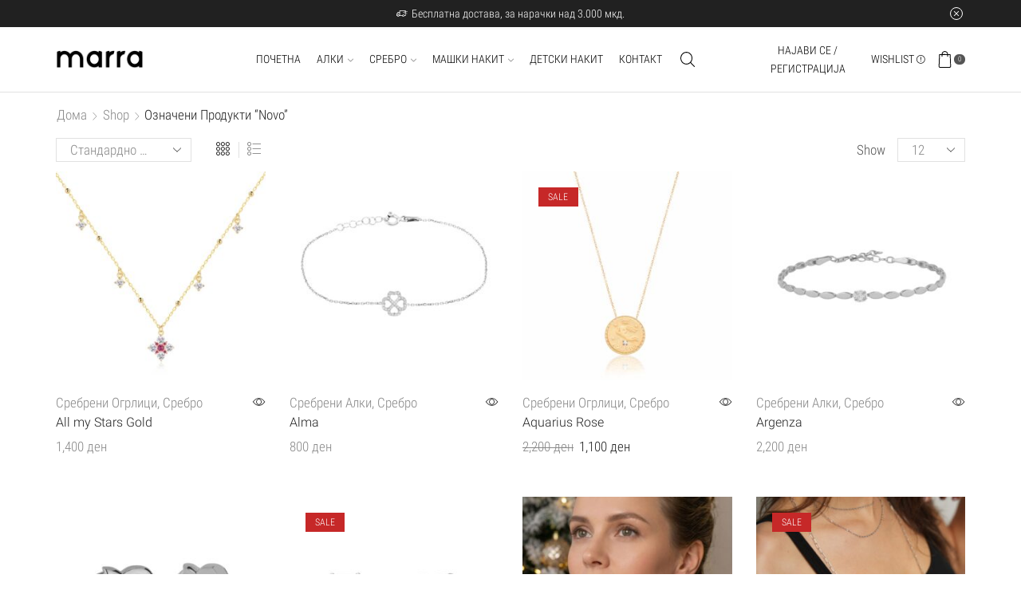

--- FILE ---
content_type: text/html; charset=UTF-8
request_url: https://marra.mk/product-tag/novo/
body_size: 31113
content:
<!DOCTYPE html>
<html lang="mk-MK" xmlns="http://www.w3.org/1999/xhtml" prefix="og: http://ogp.me/ns# fb: http://www.facebook.com/2008/fbml" >
<head>
	<meta charset="UTF-8" />
	<meta name="viewport" content="width=device-width, initial-scale=1.0, maximum-scale=1.0, user-scalable=0"/>
	<meta name='robots' content='index, follow, max-image-preview:large, max-snippet:-1, max-video-preview:-1' />
	<style>img:is([sizes="auto" i], [sizes^="auto," i]) { contain-intrinsic-size: 3000px 1500px }</style>
	
	<!-- This site is optimized with the Yoast SEO plugin v26.2 - https://yoast.com/wordpress/plugins/seo/ -->
	<title>novo Archives - marra.mk</title>
	<link rel="canonical" href="https://marra.mk/product-tag/novo/" />
	<link rel="next" href="https://marra.mk/product-tag/novo/page/2/" />
	<meta property="og:locale" content="mk_MK" />
	<meta property="og:type" content="article" />
	<meta property="og:title" content="novo Archives - marra.mk" />
	<meta property="og:url" content="https://marra.mk/product-tag/novo/" />
	<meta property="og:site_name" content="marra.mk" />
	<meta property="og:image" content="https://marra.mk/wp-content/uploads/2020/09/slider1bgdsktp-1.jpg" />
	<meta property="og:image:width" content="1900" />
	<meta property="og:image:height" content="1051" />
	<meta property="og:image:type" content="image/jpeg" />
	<meta name="twitter:card" content="summary_large_image" />
	<script type="application/ld+json" class="yoast-schema-graph">{"@context":"https://schema.org","@graph":[{"@type":"CollectionPage","@id":"https://marra.mk/product-tag/novo/","url":"https://marra.mk/product-tag/novo/","name":"novo Archives - marra.mk","isPartOf":{"@id":"https://marra.mk/#website"},"primaryImageOfPage":{"@id":"https://marra.mk/product-tag/novo/#primaryimage"},"image":{"@id":"https://marra.mk/product-tag/novo/#primaryimage"},"thumbnailUrl":"https://marra.mk/wp-content/uploads/2025/02/CZ9517NGPRZ.jpg","breadcrumb":{"@id":"https://marra.mk/product-tag/novo/#breadcrumb"},"inLanguage":"mk-MK"},{"@type":"ImageObject","inLanguage":"mk-MK","@id":"https://marra.mk/product-tag/novo/#primaryimage","url":"https://marra.mk/wp-content/uploads/2025/02/CZ9517NGPRZ.jpg","contentUrl":"https://marra.mk/wp-content/uploads/2025/02/CZ9517NGPRZ.jpg","width":1500,"height":1500},{"@type":"BreadcrumbList","@id":"https://marra.mk/product-tag/novo/#breadcrumb","itemListElement":[{"@type":"ListItem","position":1,"name":"Home","item":"https://marra.mk/"},{"@type":"ListItem","position":2,"name":"novo"}]},{"@type":"WebSite","@id":"https://marra.mk/#website","url":"https://marra.mk/","name":"marra.mk","description":"Jewelry Shop","publisher":{"@id":"https://marra.mk/#organization"},"potentialAction":[{"@type":"SearchAction","target":{"@type":"EntryPoint","urlTemplate":"https://marra.mk/?s={search_term_string}"},"query-input":{"@type":"PropertyValueSpecification","valueRequired":true,"valueName":"search_term_string"}}],"inLanguage":"mk-MK"},{"@type":"Organization","@id":"https://marra.mk/#organization","name":"marra","url":"https://marra.mk/","logo":{"@type":"ImageObject","inLanguage":"mk-MK","@id":"https://marra.mk/#/schema/logo/image/","url":"https://marra.mk/wp-content/uploads/2020/09/marra_logo_malo_kocka.png","contentUrl":"https://marra.mk/wp-content/uploads/2020/09/marra_logo_malo_kocka.png","width":500,"height":500,"caption":"marra"},"image":{"@id":"https://marra.mk/#/schema/logo/image/"},"sameAs":["https://www.facebook.com/marramkd/","https://www.instagram.com/marramkd/"]}]}</script>
	<!-- / Yoast SEO plugin. -->


<link rel='dns-prefetch' href='//www.googletagmanager.com' />
<link rel="alternate" type="application/rss+xml" title="marra.mk &raquo; Фид" href="https://marra.mk/feed/" />
<link rel="alternate" type="application/rss+xml" title="marra.mk &raquo; фидови за коментари" href="https://marra.mk/comments/feed/" />
<link rel="alternate" type="application/rss+xml" title="marra.mk &raquo; novo Ознака Фид" href="https://marra.mk/product-tag/novo/feed/" />
<script type="text/javascript">
/* <![CDATA[ */
window._wpemojiSettings = {"baseUrl":"https:\/\/s.w.org\/images\/core\/emoji\/15.0.3\/72x72\/","ext":".png","svgUrl":"https:\/\/s.w.org\/images\/core\/emoji\/15.0.3\/svg\/","svgExt":".svg","source":{"concatemoji":"https:\/\/marra.mk\/wp-includes\/js\/wp-emoji-release.min.js?ver=6.7.4"}};
/*! This file is auto-generated */
!function(i,n){var o,s,e;function c(e){try{var t={supportTests:e,timestamp:(new Date).valueOf()};sessionStorage.setItem(o,JSON.stringify(t))}catch(e){}}function p(e,t,n){e.clearRect(0,0,e.canvas.width,e.canvas.height),e.fillText(t,0,0);var t=new Uint32Array(e.getImageData(0,0,e.canvas.width,e.canvas.height).data),r=(e.clearRect(0,0,e.canvas.width,e.canvas.height),e.fillText(n,0,0),new Uint32Array(e.getImageData(0,0,e.canvas.width,e.canvas.height).data));return t.every(function(e,t){return e===r[t]})}function u(e,t,n){switch(t){case"flag":return n(e,"\ud83c\udff3\ufe0f\u200d\u26a7\ufe0f","\ud83c\udff3\ufe0f\u200b\u26a7\ufe0f")?!1:!n(e,"\ud83c\uddfa\ud83c\uddf3","\ud83c\uddfa\u200b\ud83c\uddf3")&&!n(e,"\ud83c\udff4\udb40\udc67\udb40\udc62\udb40\udc65\udb40\udc6e\udb40\udc67\udb40\udc7f","\ud83c\udff4\u200b\udb40\udc67\u200b\udb40\udc62\u200b\udb40\udc65\u200b\udb40\udc6e\u200b\udb40\udc67\u200b\udb40\udc7f");case"emoji":return!n(e,"\ud83d\udc26\u200d\u2b1b","\ud83d\udc26\u200b\u2b1b")}return!1}function f(e,t,n){var r="undefined"!=typeof WorkerGlobalScope&&self instanceof WorkerGlobalScope?new OffscreenCanvas(300,150):i.createElement("canvas"),a=r.getContext("2d",{willReadFrequently:!0}),o=(a.textBaseline="top",a.font="600 32px Arial",{});return e.forEach(function(e){o[e]=t(a,e,n)}),o}function t(e){var t=i.createElement("script");t.src=e,t.defer=!0,i.head.appendChild(t)}"undefined"!=typeof Promise&&(o="wpEmojiSettingsSupports",s=["flag","emoji"],n.supports={everything:!0,everythingExceptFlag:!0},e=new Promise(function(e){i.addEventListener("DOMContentLoaded",e,{once:!0})}),new Promise(function(t){var n=function(){try{var e=JSON.parse(sessionStorage.getItem(o));if("object"==typeof e&&"number"==typeof e.timestamp&&(new Date).valueOf()<e.timestamp+604800&&"object"==typeof e.supportTests)return e.supportTests}catch(e){}return null}();if(!n){if("undefined"!=typeof Worker&&"undefined"!=typeof OffscreenCanvas&&"undefined"!=typeof URL&&URL.createObjectURL&&"undefined"!=typeof Blob)try{var e="postMessage("+f.toString()+"("+[JSON.stringify(s),u.toString(),p.toString()].join(",")+"));",r=new Blob([e],{type:"text/javascript"}),a=new Worker(URL.createObjectURL(r),{name:"wpTestEmojiSupports"});return void(a.onmessage=function(e){c(n=e.data),a.terminate(),t(n)})}catch(e){}c(n=f(s,u,p))}t(n)}).then(function(e){for(var t in e)n.supports[t]=e[t],n.supports.everything=n.supports.everything&&n.supports[t],"flag"!==t&&(n.supports.everythingExceptFlag=n.supports.everythingExceptFlag&&n.supports[t]);n.supports.everythingExceptFlag=n.supports.everythingExceptFlag&&!n.supports.flag,n.DOMReady=!1,n.readyCallback=function(){n.DOMReady=!0}}).then(function(){return e}).then(function(){var e;n.supports.everything||(n.readyCallback(),(e=n.source||{}).concatemoji?t(e.concatemoji):e.wpemoji&&e.twemoji&&(t(e.twemoji),t(e.wpemoji)))}))}((window,document),window._wpemojiSettings);
/* ]]> */
</script>
<style id='wp-emoji-styles-inline-css' type='text/css'>

	img.wp-smiley, img.emoji {
		display: inline !important;
		border: none !important;
		box-shadow: none !important;
		height: 1em !important;
		width: 1em !important;
		margin: 0 0.07em !important;
		vertical-align: -0.1em !important;
		background: none !important;
		padding: 0 !important;
	}
</style>
<link rel='stylesheet' id='wp-block-library-css' href='https://marra.mk/wp-includes/css/dist/block-library/style.min.css?ver=6.7.4' type='text/css' media='all' />
<style id='classic-theme-styles-inline-css' type='text/css'>
/*! This file is auto-generated */
.wp-block-button__link{color:#fff;background-color:#32373c;border-radius:9999px;box-shadow:none;text-decoration:none;padding:calc(.667em + 2px) calc(1.333em + 2px);font-size:1.125em}.wp-block-file__button{background:#32373c;color:#fff;text-decoration:none}
</style>
<style id='global-styles-inline-css' type='text/css'>
:root{--wp--preset--aspect-ratio--square: 1;--wp--preset--aspect-ratio--4-3: 4/3;--wp--preset--aspect-ratio--3-4: 3/4;--wp--preset--aspect-ratio--3-2: 3/2;--wp--preset--aspect-ratio--2-3: 2/3;--wp--preset--aspect-ratio--16-9: 16/9;--wp--preset--aspect-ratio--9-16: 9/16;--wp--preset--color--black: #000000;--wp--preset--color--cyan-bluish-gray: #abb8c3;--wp--preset--color--white: #ffffff;--wp--preset--color--pale-pink: #f78da7;--wp--preset--color--vivid-red: #cf2e2e;--wp--preset--color--luminous-vivid-orange: #ff6900;--wp--preset--color--luminous-vivid-amber: #fcb900;--wp--preset--color--light-green-cyan: #7bdcb5;--wp--preset--color--vivid-green-cyan: #00d084;--wp--preset--color--pale-cyan-blue: #8ed1fc;--wp--preset--color--vivid-cyan-blue: #0693e3;--wp--preset--color--vivid-purple: #9b51e0;--wp--preset--gradient--vivid-cyan-blue-to-vivid-purple: linear-gradient(135deg,rgba(6,147,227,1) 0%,rgb(155,81,224) 100%);--wp--preset--gradient--light-green-cyan-to-vivid-green-cyan: linear-gradient(135deg,rgb(122,220,180) 0%,rgb(0,208,130) 100%);--wp--preset--gradient--luminous-vivid-amber-to-luminous-vivid-orange: linear-gradient(135deg,rgba(252,185,0,1) 0%,rgba(255,105,0,1) 100%);--wp--preset--gradient--luminous-vivid-orange-to-vivid-red: linear-gradient(135deg,rgba(255,105,0,1) 0%,rgb(207,46,46) 100%);--wp--preset--gradient--very-light-gray-to-cyan-bluish-gray: linear-gradient(135deg,rgb(238,238,238) 0%,rgb(169,184,195) 100%);--wp--preset--gradient--cool-to-warm-spectrum: linear-gradient(135deg,rgb(74,234,220) 0%,rgb(151,120,209) 20%,rgb(207,42,186) 40%,rgb(238,44,130) 60%,rgb(251,105,98) 80%,rgb(254,248,76) 100%);--wp--preset--gradient--blush-light-purple: linear-gradient(135deg,rgb(255,206,236) 0%,rgb(152,150,240) 100%);--wp--preset--gradient--blush-bordeaux: linear-gradient(135deg,rgb(254,205,165) 0%,rgb(254,45,45) 50%,rgb(107,0,62) 100%);--wp--preset--gradient--luminous-dusk: linear-gradient(135deg,rgb(255,203,112) 0%,rgb(199,81,192) 50%,rgb(65,88,208) 100%);--wp--preset--gradient--pale-ocean: linear-gradient(135deg,rgb(255,245,203) 0%,rgb(182,227,212) 50%,rgb(51,167,181) 100%);--wp--preset--gradient--electric-grass: linear-gradient(135deg,rgb(202,248,128) 0%,rgb(113,206,126) 100%);--wp--preset--gradient--midnight: linear-gradient(135deg,rgb(2,3,129) 0%,rgb(40,116,252) 100%);--wp--preset--font-size--small: 13px;--wp--preset--font-size--medium: 20px;--wp--preset--font-size--large: 36px;--wp--preset--font-size--x-large: 42px;--wp--preset--spacing--20: 0.44rem;--wp--preset--spacing--30: 0.67rem;--wp--preset--spacing--40: 1rem;--wp--preset--spacing--50: 1.5rem;--wp--preset--spacing--60: 2.25rem;--wp--preset--spacing--70: 3.38rem;--wp--preset--spacing--80: 5.06rem;--wp--preset--shadow--natural: 6px 6px 9px rgba(0, 0, 0, 0.2);--wp--preset--shadow--deep: 12px 12px 50px rgba(0, 0, 0, 0.4);--wp--preset--shadow--sharp: 6px 6px 0px rgba(0, 0, 0, 0.2);--wp--preset--shadow--outlined: 6px 6px 0px -3px rgba(255, 255, 255, 1), 6px 6px rgba(0, 0, 0, 1);--wp--preset--shadow--crisp: 6px 6px 0px rgba(0, 0, 0, 1);}:where(.is-layout-flex){gap: 0.5em;}:where(.is-layout-grid){gap: 0.5em;}body .is-layout-flex{display: flex;}.is-layout-flex{flex-wrap: wrap;align-items: center;}.is-layout-flex > :is(*, div){margin: 0;}body .is-layout-grid{display: grid;}.is-layout-grid > :is(*, div){margin: 0;}:where(.wp-block-columns.is-layout-flex){gap: 2em;}:where(.wp-block-columns.is-layout-grid){gap: 2em;}:where(.wp-block-post-template.is-layout-flex){gap: 1.25em;}:where(.wp-block-post-template.is-layout-grid){gap: 1.25em;}.has-black-color{color: var(--wp--preset--color--black) !important;}.has-cyan-bluish-gray-color{color: var(--wp--preset--color--cyan-bluish-gray) !important;}.has-white-color{color: var(--wp--preset--color--white) !important;}.has-pale-pink-color{color: var(--wp--preset--color--pale-pink) !important;}.has-vivid-red-color{color: var(--wp--preset--color--vivid-red) !important;}.has-luminous-vivid-orange-color{color: var(--wp--preset--color--luminous-vivid-orange) !important;}.has-luminous-vivid-amber-color{color: var(--wp--preset--color--luminous-vivid-amber) !important;}.has-light-green-cyan-color{color: var(--wp--preset--color--light-green-cyan) !important;}.has-vivid-green-cyan-color{color: var(--wp--preset--color--vivid-green-cyan) !important;}.has-pale-cyan-blue-color{color: var(--wp--preset--color--pale-cyan-blue) !important;}.has-vivid-cyan-blue-color{color: var(--wp--preset--color--vivid-cyan-blue) !important;}.has-vivid-purple-color{color: var(--wp--preset--color--vivid-purple) !important;}.has-black-background-color{background-color: var(--wp--preset--color--black) !important;}.has-cyan-bluish-gray-background-color{background-color: var(--wp--preset--color--cyan-bluish-gray) !important;}.has-white-background-color{background-color: var(--wp--preset--color--white) !important;}.has-pale-pink-background-color{background-color: var(--wp--preset--color--pale-pink) !important;}.has-vivid-red-background-color{background-color: var(--wp--preset--color--vivid-red) !important;}.has-luminous-vivid-orange-background-color{background-color: var(--wp--preset--color--luminous-vivid-orange) !important;}.has-luminous-vivid-amber-background-color{background-color: var(--wp--preset--color--luminous-vivid-amber) !important;}.has-light-green-cyan-background-color{background-color: var(--wp--preset--color--light-green-cyan) !important;}.has-vivid-green-cyan-background-color{background-color: var(--wp--preset--color--vivid-green-cyan) !important;}.has-pale-cyan-blue-background-color{background-color: var(--wp--preset--color--pale-cyan-blue) !important;}.has-vivid-cyan-blue-background-color{background-color: var(--wp--preset--color--vivid-cyan-blue) !important;}.has-vivid-purple-background-color{background-color: var(--wp--preset--color--vivid-purple) !important;}.has-black-border-color{border-color: var(--wp--preset--color--black) !important;}.has-cyan-bluish-gray-border-color{border-color: var(--wp--preset--color--cyan-bluish-gray) !important;}.has-white-border-color{border-color: var(--wp--preset--color--white) !important;}.has-pale-pink-border-color{border-color: var(--wp--preset--color--pale-pink) !important;}.has-vivid-red-border-color{border-color: var(--wp--preset--color--vivid-red) !important;}.has-luminous-vivid-orange-border-color{border-color: var(--wp--preset--color--luminous-vivid-orange) !important;}.has-luminous-vivid-amber-border-color{border-color: var(--wp--preset--color--luminous-vivid-amber) !important;}.has-light-green-cyan-border-color{border-color: var(--wp--preset--color--light-green-cyan) !important;}.has-vivid-green-cyan-border-color{border-color: var(--wp--preset--color--vivid-green-cyan) !important;}.has-pale-cyan-blue-border-color{border-color: var(--wp--preset--color--pale-cyan-blue) !important;}.has-vivid-cyan-blue-border-color{border-color: var(--wp--preset--color--vivid-cyan-blue) !important;}.has-vivid-purple-border-color{border-color: var(--wp--preset--color--vivid-purple) !important;}.has-vivid-cyan-blue-to-vivid-purple-gradient-background{background: var(--wp--preset--gradient--vivid-cyan-blue-to-vivid-purple) !important;}.has-light-green-cyan-to-vivid-green-cyan-gradient-background{background: var(--wp--preset--gradient--light-green-cyan-to-vivid-green-cyan) !important;}.has-luminous-vivid-amber-to-luminous-vivid-orange-gradient-background{background: var(--wp--preset--gradient--luminous-vivid-amber-to-luminous-vivid-orange) !important;}.has-luminous-vivid-orange-to-vivid-red-gradient-background{background: var(--wp--preset--gradient--luminous-vivid-orange-to-vivid-red) !important;}.has-very-light-gray-to-cyan-bluish-gray-gradient-background{background: var(--wp--preset--gradient--very-light-gray-to-cyan-bluish-gray) !important;}.has-cool-to-warm-spectrum-gradient-background{background: var(--wp--preset--gradient--cool-to-warm-spectrum) !important;}.has-blush-light-purple-gradient-background{background: var(--wp--preset--gradient--blush-light-purple) !important;}.has-blush-bordeaux-gradient-background{background: var(--wp--preset--gradient--blush-bordeaux) !important;}.has-luminous-dusk-gradient-background{background: var(--wp--preset--gradient--luminous-dusk) !important;}.has-pale-ocean-gradient-background{background: var(--wp--preset--gradient--pale-ocean) !important;}.has-electric-grass-gradient-background{background: var(--wp--preset--gradient--electric-grass) !important;}.has-midnight-gradient-background{background: var(--wp--preset--gradient--midnight) !important;}.has-small-font-size{font-size: var(--wp--preset--font-size--small) !important;}.has-medium-font-size{font-size: var(--wp--preset--font-size--medium) !important;}.has-large-font-size{font-size: var(--wp--preset--font-size--large) !important;}.has-x-large-font-size{font-size: var(--wp--preset--font-size--x-large) !important;}
:where(.wp-block-post-template.is-layout-flex){gap: 1.25em;}:where(.wp-block-post-template.is-layout-grid){gap: 1.25em;}
:where(.wp-block-columns.is-layout-flex){gap: 2em;}:where(.wp-block-columns.is-layout-grid){gap: 2em;}
:root :where(.wp-block-pullquote){font-size: 1.5em;line-height: 1.6;}
</style>
<link rel='stylesheet' id='contact-form-7-css' href='https://marra.mk/wp-content/plugins/contact-form-7/includes/css/styles.css?ver=6.0.1' type='text/css' media='all' />
<style id='woocommerce-inline-inline-css' type='text/css'>
.woocommerce form .form-row .required { visibility: visible; }
</style>
<link rel='stylesheet' id='brands-styles-css' href='https://marra.mk/wp-content/plugins/woocommerce/assets/css/brands.css?ver=10.3.4' type='text/css' media='all' />
<link rel='stylesheet' id='etheme-parent-style-css' href='https://marra.mk/wp-content/themes/xstore/xstore.min.css?ver=1.0' type='text/css' media='all' />
<link rel='stylesheet' id='child-style-css' href='https://marra.mk/wp-content/themes/xstore-child/style.css?ver=1.0' type='text/css' media='all' />
<link rel='stylesheet' id='etheme-wpb-style-css' href='https://marra.mk/wp-content/themes/xstore/css/wpb.min.css?ver=1.0' type='text/css' media='all' />
<link rel='stylesheet' id='js_composer_front-css' href='https://marra.mk/wp-content/plugins/js_composer/assets/css/js_composer.min.css?ver=6.10.0' type='text/css' media='all' />
<link rel='stylesheet' id='etheme-sidebar-css' href='https://marra.mk/wp-content/themes/xstore/css/modules/layout/sidebar.min.css?ver=1.0' type='text/css' media='all' />
<link rel='stylesheet' id='etheme-sidebar-off-canvas-css' href='https://marra.mk/wp-content/themes/xstore/css/modules/layout/sidebar-off-canvas.min.css?ver=1.0' type='text/css' media='all' />
<link rel='stylesheet' id='etheme-sidebar-widgets-with-scroll-css' href='https://marra.mk/wp-content/themes/xstore/css/modules/layout/sidebar-widgets-with-scroll.min.css?ver=1.0' type='text/css' media='all' />
<link rel='stylesheet' id='etheme-widgets-open-close-css' href='https://marra.mk/wp-content/themes/xstore/css/modules/layout/widgets-open-close.min.css?ver=1.0' type='text/css' media='all' />
<link rel='stylesheet' id='etheme-breadcrumbs-css' href='https://marra.mk/wp-content/themes/xstore/css/modules/breadcrumbs.min.css?ver=1.0' type='text/css' media='all' />
<link rel='stylesheet' id='etheme-back-top-css' href='https://marra.mk/wp-content/themes/xstore/css/modules/back-top.min.css?ver=1.0' type='text/css' media='all' />
<link rel='stylesheet' id='etheme-mobile-panel-css' href='https://marra.mk/wp-content/themes/xstore/css/modules/layout/mobile-panel.min.css?ver=1.0' type='text/css' media='all' />
<link rel='stylesheet' id='etheme-pagination-css' href='https://marra.mk/wp-content/themes/xstore/css/modules/pagination.min.css?ver=1.0' type='text/css' media='all' />
<link rel='stylesheet' id='etheme-woocommerce-css' href='https://marra.mk/wp-content/themes/xstore/css/modules/woocommerce/global.min.css?ver=1.0' type='text/css' media='all' />
<link rel='stylesheet' id='etheme-woocommerce-archive-css' href='https://marra.mk/wp-content/themes/xstore/css/modules/woocommerce/archive.min.css?ver=1.0' type='text/css' media='all' />
<link rel='stylesheet' id='etheme-swatches-style-css' href='https://marra.mk/wp-content/themes/xstore/css/swatches.min.css?ver=1.0' type='text/css' media='all' />
<link rel='stylesheet' id='etheme-product-view-light-css' href='https://marra.mk/wp-content/themes/xstore/css/modules/woocommerce/product-hovers/product-view-light.min.css?ver=1.0' type='text/css' media='all' />
<link rel='stylesheet' id='etheme-no-products-found-css' href='https://marra.mk/wp-content/themes/xstore/css/modules/woocommerce/no-products-found.min.css?ver=1.0' type='text/css' media='all' />
<link rel='stylesheet' id='etheme-contact-forms-css' href='https://marra.mk/wp-content/themes/xstore/css/modules/contact-forms.min.css?ver=1.0' type='text/css' media='all' />
<style id='xstore-icons-font-inline-css' type='text/css'>
@font-face {
				  font-family: 'xstore-icons';
				  src:
				    url('https://marra.mk/wp-content/themes/xstore/fonts/xstore-icons-light.ttf') format('truetype'),
				    url('https://marra.mk/wp-content/themes/xstore/fonts/xstore-icons-light.woff2') format('woff2'),
				    url('https://marra.mk/wp-content/themes/xstore/fonts/xstore-icons-light.woff') format('woff'),
				    url('https://marra.mk/wp-content/themes/xstore/fonts/xstore-icons-light.svg#xstore-icons') format('svg');
				  font-weight: normal;
				  font-style: normal;
				  font-display: swap;
				}
</style>
<link rel='stylesheet' id='etheme-header-menu-css' href='https://marra.mk/wp-content/themes/xstore/css/modules/layout/header/parts/menu.min.css?ver=1.0' type='text/css' media='all' />
<link rel='stylesheet' id='etheme-header-search-css' href='https://marra.mk/wp-content/themes/xstore/css/modules/layout/header/parts/search.min.css?ver=1.0' type='text/css' media='all' />
<link rel='stylesheet' id='xstore-kirki-styles-css' href='https://marra.mk/wp-content/uploads/xstore/kirki-styles.css?ver=1670169099220' type='text/css' media='all' />
<link rel='stylesheet' id='bankart_style-css' href='https://marra.mk/wp-content/plugins/woocommerce-bankart-payment-gateway/assets/css/bankart.css?ver=3.1.1.1' type='text/css' media='all' />
<script type="text/javascript" src="https://marra.mk/wp-includes/js/jquery/jquery.min.js?ver=3.7.1" id="jquery-core-js"></script>
<script type="text/javascript" src="https://marra.mk/wp-includes/js/jquery/jquery-migrate.min.js?ver=3.4.1" id="jquery-migrate-js"></script>
<script type="text/javascript" src="https://marra.mk/wp-content/plugins/woocommerce/assets/js/jquery-blockui/jquery.blockUI.min.js?ver=2.7.0-wc.10.3.4" id="wc-jquery-blockui-js" data-wp-strategy="defer"></script>
<script type="text/javascript" id="wc-add-to-cart-js-extra">
/* <![CDATA[ */
var wc_add_to_cart_params = {"ajax_url":"\/wp-admin\/admin-ajax.php","wc_ajax_url":"\/?wc-ajax=%%endpoint%%","i18n_view_cart":"\u041f\u043e\u0433\u043b\u0435\u0434\u043d\u0438 \u043a\u043e\u0448\u043d\u0438\u0447\u043a\u0430","cart_url":"https:\/\/marra.mk\/cart\/","is_cart":"","cart_redirect_after_add":"no"};
/* ]]> */
</script>
<script type="text/javascript" src="https://marra.mk/wp-content/plugins/woocommerce/assets/js/frontend/add-to-cart.min.js?ver=10.3.4" id="wc-add-to-cart-js" data-wp-strategy="defer"></script>
<script type="text/javascript" src="https://marra.mk/wp-content/plugins/woocommerce/assets/js/js-cookie/js.cookie.min.js?ver=2.1.4-wc.10.3.4" id="wc-js-cookie-js" data-wp-strategy="defer"></script>
<script type="text/javascript" src="https://marra.mk/wp-content/plugins/js_composer/assets/js/vendors/woocommerce-add-to-cart.js?ver=6.10.0" id="vc_woocommerce-add-to-cart-js-js"></script>
<script type="text/javascript" id="etheme-js-extra">
/* <![CDATA[ */
var etConfig = {"noresults":"No results were found!","ajaxSearchResultsArrow":"<svg version=\"1.1\" width=\"1em\" height=\"1em\" class=\"arrow\" xmlns=\"http:\/\/www.w3.org\/2000\/svg\" xmlns:xlink=\"http:\/\/www.w3.org\/1999\/xlink\" x=\"0px\" y=\"0px\" viewBox=\"0 0 100 100\" style=\"enable-background:new 0 0 100 100;\" xml:space=\"preserve\"><path d=\"M99.1186676,94.8567734L10.286458,6.0255365h53.5340881c1.6616173,0,3.0132561-1.3516402,3.0132561-3.0127683\r\n\tS65.4821625,0,63.8205452,0H3.0137398c-1.6611279,0-3.012768,1.3516402-3.012768,3.0127683v60.8068047\r\n\tc0,1.6616135,1.3516402,3.0132523,3.012768,3.0132523s3.012768-1.3516388,3.012768-3.0132523V10.2854862L94.8577423,99.117691\r\n\tC95.4281311,99.6871109,96.1841202,100,96.9886856,100c0.8036041,0,1.5595856-0.3128891,2.129982-0.882309\r\n\tC100.2924805,97.9419327,100.2924805,96.0305862,99.1186676,94.8567734z\"><\/path><\/svg>","successfullyAdded":"Product added.","successfullyCopied":"Copied to clipboard","confirmQuestion":"Are you sure?","checkCart":"Please check your <a href='https:\/\/marra.mk\/cart\/'>cart.<\/a>","contBtn":"Continue shopping","checkBtn":"Checkout","ajaxProductAddedNotify":{"type":"alert","linked_products_type":"upsell"},"variationGallery":"","quickView":{"type":"popup","position":"right","layout":"default","variationGallery":"","css":{"quick-view":"        <link rel=\"stylesheet\" href=\"https:\/\/marra.mk\/wp-content\/themes\/xstore\/css\/modules\/woocommerce\/quick-view.min.css?ver=1.0\" type=\"text\/css\" media=\"all\" \/> \t\t","skeleton":"        <link rel=\"stylesheet\" href=\"https:\/\/marra.mk\/wp-content\/themes\/xstore\/css\/modules\/skeleton.min.css?ver=1.0\" type=\"text\/css\" media=\"all\" \/> \t\t","single-product":"        <link rel=\"stylesheet\" href=\"https:\/\/marra.mk\/wp-content\/themes\/xstore\/css\/modules\/woocommerce\/single-product\/single-product.min.css?ver=1.0\" type=\"text\/css\" media=\"all\" \/> \t\t","single-product-elements":"        <link rel=\"stylesheet\" href=\"https:\/\/marra.mk\/wp-content\/themes\/xstore\/css\/modules\/woocommerce\/single-product\/single-product-elements.min.css?ver=1.0\" type=\"text\/css\" media=\"all\" \/> \t\t","single-post-meta":"        <link rel=\"stylesheet\" href=\"https:\/\/marra.mk\/wp-content\/themes\/xstore\/css\/modules\/blog\/single-post\/meta.min.css?ver=1.0\" type=\"text\/css\" media=\"all\" \/> \t\t"}},"speedOptimization":{"imageLoadingOffset":"200px"},"popupAddedToCart":[],"builders":{"is_wpbakery":true},"Product":"Products","Pages":"Pages","Post":"Posts","Portfolio":"Portfolio","Product_found":"{{count}} Products found","Pages_found":"{{count}} Pages found","Post_found":"{{count}} Posts found","Portfolio_found":"{{count}} Portfolio found","show_more":"Show {{count}} more","show_all":"View all results","items_found":"{{count}} items found","item_found":"{{count}} item found","single_product_builder":"true","fancy_select_categories":"","is_search_history":"0","search_history_length":"7","search_type":"icon","search_ajax_history_time":"5","noSuggestionNoticeWithMatches":"No results were found!<p>No items matched your search {{search_value}}.<\/p>","ajaxurl":"https:\/\/marra.mk\/wp-admin\/admin-ajax.php","woocommerceSettings":{"is_woocommerce":true,"is_swatches":true,"ajax_filters":"","ajax_pagination":"","is_single_product_builder":"true","mini_cart_content_quantity_input":false,"widget_show_more_text":"more","widget_show_less_text":"Show less","sidebar_off_canvas_icon":"<svg version=\"1.1\" width=\"1em\" height=\"1em\" id=\"Layer_1\" xmlns=\"http:\/\/www.w3.org\/2000\/svg\" xmlns:xlink=\"http:\/\/www.w3.org\/1999\/xlink\" x=\"0px\" y=\"0px\" viewBox=\"0 0 100 100\" style=\"enable-background:new 0 0 100 100;\" xml:space=\"preserve\"><path d=\"M94.8,0H5.6C4,0,2.6,0.9,1.9,2.3C1.1,3.7,1.3,5.4,2.2,6.7l32.7,46c0,0,0,0,0,0c1.2,1.6,1.8,3.5,1.8,5.5v37.5c0,1.1,0.4,2.2,1.2,3c0.8,0.8,1.8,1.2,3,1.2c0.6,0,1.1-0.1,1.6-0.3l18.4-7c1.6-0.5,2.7-2.1,2.7-3.9V58.3c0-2,0.6-3.9,1.8-5.5c0,0,0,0,0,0l32.7-46c0.9-1.3,1.1-3,0.3-4.4C97.8,0.9,96.3,0,94.8,0z M61.4,49.7c-1.8,2.5-2.8,5.5-2.8,8.5v29.8l-16.8,6.4V58.3c0-3.1-1-6.1-2.8-8.5L7.3,5.1h85.8L61.4,49.7z\"><\/path><\/svg>","ajax_add_to_cart_archives":true,"cart_url":"https:\/\/marra.mk\/cart\/","cart_redirect_after_add":false,"home_url":"https:\/\/marra.mk\/","shop_url":"https:\/\/marra.mk\/shop\/","sidebar_widgets_dropdown_limit":3,"sidebar_widgets_dropdown_less_link":false,"wishlist_for_variations":1,"cart_progress_currency_pos":"right_space","cart_progress_thousand_sep":",","cart_progress_decimal_sep":".","cart_progress_num_decimals":"0","is_smart_addtocart":"","primary_attribute":"et_none"},"notices":{"ajax-filters":"Ajax error: cannot get filters result","post-product":"Ajax error: cannot get post\/product result","products":"Ajax error: cannot get products result","posts":"Ajax error: cannot get posts result","element":"Ajax error: cannot get element result","portfolio":"Ajax error: problem with ajax et_portfolio_ajax action","portfolio-pagination":"Ajax error: problem with ajax et_portfolio_ajax_pagination action","menu":"Ajax error: problem with ajax menu_posts action","noMatchFound":"No matches found","variationGalleryNotAvailable":"Variation Gallery not available on variation id","localStorageFull":"Seems like your localStorage is full"},"layoutSettings":{"layout":"wide","is_rtl":false,"is_mobile":false,"mobHeaderStart":992,"menu_storage_key":"etheme_6bcd7d79bcefc37d518b8aad42e2c424","ajax_dropdowns_from_storage":1},"sidebar":{"closed_pc_by_default":true},"et_global":{"classes":{"skeleton":"skeleton-body","mfp":"et-mfp-opened"},"is_customize_preview":false,"mobHeaderStart":992}};
/* ]]> */
</script>
<script type="text/javascript" src="https://marra.mk/wp-content/themes/xstore/js/etheme-scripts.min.js?ver=1.0" id="etheme-js"></script>
<script type="text/javascript" id="et-woo-swatches-js-extra">
/* <![CDATA[ */
var sten_wc_params = {"ajax_url":"https:\/\/marra.mk\/wp-admin\/admin-ajax.php","is_customize_preview":"","is_singular_product":"","show_selected_title":"both","add_to_cart_btn_text":"Add to cart","read_more_btn_text":"Read More","read_more_about_btn_text":"about","read_more_for_btn_text":"for","select_options_btn_text":"Select options","i18n_no_matching_variations_text":"Sorry, no products matched your selection. Please choose a different combination."};
/* ]]> */
</script>
<script type="text/javascript" src="https://marra.mk/wp-content/plugins/et-core-plugin/packages/st-woo-swatches/public/js/frontend.min.js?ver=1.0" id="et-woo-swatches-js"></script>

<!-- Google tag (gtag.js) snippet added by Site Kit -->
<!-- Google Analytics snippet added by Site Kit -->
<!-- Google Ads snippet added by Site Kit -->
<script type="text/javascript" src="https://www.googletagmanager.com/gtag/js?id=GT-WBZ53XCF" id="google_gtagjs-js" async></script>
<script type="text/javascript" id="google_gtagjs-js-after">
/* <![CDATA[ */
window.dataLayer = window.dataLayer || [];function gtag(){dataLayer.push(arguments);}
gtag("set","linker",{"domains":["marra.mk"]});
gtag("js", new Date());
gtag("set", "developer_id.dZTNiMT", true);
gtag("config", "GT-WBZ53XCF");
gtag("config", "AW-10864069589");
 window._googlesitekit = window._googlesitekit || {}; window._googlesitekit.throttledEvents = []; window._googlesitekit.gtagEvent = (name, data) => { var key = JSON.stringify( { name, data } ); if ( !! window._googlesitekit.throttledEvents[ key ] ) { return; } window._googlesitekit.throttledEvents[ key ] = true; setTimeout( () => { delete window._googlesitekit.throttledEvents[ key ]; }, 5 ); gtag( "event", name, { ...data, event_source: "site-kit" } ); }; 
/* ]]> */
</script>
<link rel="https://api.w.org/" href="https://marra.mk/wp-json/" /><link rel="alternate" title="JSON" type="application/json" href="https://marra.mk/wp-json/wp/v2/product_tag/112" /><link rel="EditURI" type="application/rsd+xml" title="RSD" href="https://marra.mk/xmlrpc.php?rsd" />
<meta name="generator" content="WordPress 6.7.4" />
<meta name="generator" content="WooCommerce 10.3.4" />
<meta name="generator" content="Site Kit by Google 1.164.0" />			<link rel="prefetch" as="font" href="https://marra.mk/wp-content/themes/xstore/fonts/xstore-icons-light.woff?v=8.3.8" type="font/woff">
					<link rel="prefetch" as="font" href="https://marra.mk/wp-content/themes/xstore/fonts/xstore-icons-light.woff2?v=8.3.8" type="font/woff2">
			<noscript><style>.woocommerce-product-gallery{ opacity: 1 !important; }</style></noscript>
	<meta name="generator" content="Powered by WPBakery Page Builder - drag and drop page builder for WordPress."/>
<meta name="generator" content="Powered by Slider Revolution 6.6.7 - responsive, Mobile-Friendly Slider Plugin for WordPress with comfortable drag and drop interface." />
<link rel="icon" href="https://marra.mk/wp-content/uploads/2020/08/cropped-marra_logo-32x32.png" sizes="32x32" />
<link rel="icon" href="https://marra.mk/wp-content/uploads/2020/08/cropped-marra_logo-192x192.png" sizes="192x192" />
<link rel="apple-touch-icon" href="https://marra.mk/wp-content/uploads/2020/08/cropped-marra_logo-180x180.png" />
<meta name="msapplication-TileImage" content="https://marra.mk/wp-content/uploads/2020/08/cropped-marra_logo-270x270.png" />
<script>function setREVStartSize(e){
			//window.requestAnimationFrame(function() {
				window.RSIW = window.RSIW===undefined ? window.innerWidth : window.RSIW;
				window.RSIH = window.RSIH===undefined ? window.innerHeight : window.RSIH;
				try {
					var pw = document.getElementById(e.c).parentNode.offsetWidth,
						newh;
					pw = pw===0 || isNaN(pw) || (e.l=="fullwidth" || e.layout=="fullwidth") ? window.RSIW : pw;
					e.tabw = e.tabw===undefined ? 0 : parseInt(e.tabw);
					e.thumbw = e.thumbw===undefined ? 0 : parseInt(e.thumbw);
					e.tabh = e.tabh===undefined ? 0 : parseInt(e.tabh);
					e.thumbh = e.thumbh===undefined ? 0 : parseInt(e.thumbh);
					e.tabhide = e.tabhide===undefined ? 0 : parseInt(e.tabhide);
					e.thumbhide = e.thumbhide===undefined ? 0 : parseInt(e.thumbhide);
					e.mh = e.mh===undefined || e.mh=="" || e.mh==="auto" ? 0 : parseInt(e.mh,0);
					if(e.layout==="fullscreen" || e.l==="fullscreen")
						newh = Math.max(e.mh,window.RSIH);
					else{
						e.gw = Array.isArray(e.gw) ? e.gw : [e.gw];
						for (var i in e.rl) if (e.gw[i]===undefined || e.gw[i]===0) e.gw[i] = e.gw[i-1];
						e.gh = e.el===undefined || e.el==="" || (Array.isArray(e.el) && e.el.length==0)? e.gh : e.el;
						e.gh = Array.isArray(e.gh) ? e.gh : [e.gh];
						for (var i in e.rl) if (e.gh[i]===undefined || e.gh[i]===0) e.gh[i] = e.gh[i-1];
											
						var nl = new Array(e.rl.length),
							ix = 0,
							sl;
						e.tabw = e.tabhide>=pw ? 0 : e.tabw;
						e.thumbw = e.thumbhide>=pw ? 0 : e.thumbw;
						e.tabh = e.tabhide>=pw ? 0 : e.tabh;
						e.thumbh = e.thumbhide>=pw ? 0 : e.thumbh;
						for (var i in e.rl) nl[i] = e.rl[i]<window.RSIW ? 0 : e.rl[i];
						sl = nl[0];
						for (var i in nl) if (sl>nl[i] && nl[i]>0) { sl = nl[i]; ix=i;}
						var m = pw>(e.gw[ix]+e.tabw+e.thumbw) ? 1 : (pw-(e.tabw+e.thumbw)) / (e.gw[ix]);
						newh =  (e.gh[ix] * m) + (e.tabh + e.thumbh);
					}
					var el = document.getElementById(e.c);
					if (el!==null && el) el.style.height = newh+"px";
					el = document.getElementById(e.c+"_wrapper");
					if (el!==null && el) {
						el.style.height = newh+"px";
						el.style.display = "block";
					}
				} catch(e){
					console.log("Failure at Presize of Slider:" + e)
				}
			//});
		  };</script>
<style id="kirki-inline-styles"></style><style type="text/css" class="et_custom-css">.onsale{width:4.2em;height:2em;line-height:1.2}.shop-filters{margin-top:0}@media only screen and (max-width:1230px){.swiper-custom-left,.middle-inside .swiper-entry .swiper-button-prev,.middle-inside.swiper-entry .swiper-button-prev{left:-15px}.swiper-custom-right,.middle-inside .swiper-entry .swiper-button-next,.middle-inside.swiper-entry .swiper-button-next{right:-15px}.middle-inbox .swiper-entry .swiper-button-prev,.middle-inbox.swiper-entry .swiper-button-prev{left:8px}.middle-inbox .swiper-entry .swiper-button-next,.middle-inbox.swiper-entry .swiper-button-next{right:8px}.swiper-entry:hover .swiper-custom-left,.middle-inside .swiper-entry:hover .swiper-button-prev,.middle-inside.swiper-entry:hover .swiper-button-prev{left:-5px}.swiper-entry:hover .swiper-custom-right,.middle-inside .swiper-entry:hover .swiper-button-next,.middle-inside.swiper-entry:hover .swiper-button-next{right:-5px}.middle-inbox .swiper-entry:hover .swiper-button-prev,.middle-inbox.swiper-entry:hover .swiper-button-prev{left:5px}.middle-inbox .swiper-entry:hover .swiper-button-next,.middle-inbox.swiper-entry:hover .swiper-button-next{right:5px}}@media only screen and (max-width:992px){.header-wrapper,.site-header-vertical{display:none}}@media only screen and (min-width:993px){.mobile-header-wrapper{display:none}}.swiper-container{width:auto}.content-product .product-content-image img,.category-grid img,.categoriesCarousel .category-grid img{width:100%}.etheme-elementor-slider:not(.swiper-container-initialized) .swiper-slide{max-width:calc(100% / var(--slides-per-view,4))}.etheme-elementor-slider[data-animation]:not(.swiper-container-initialized,[data-animation=slide],[data-animation=coverflow]) .swiper-slide{max-width:100%}</style><noscript><style> .wpb_animate_when_almost_visible { opacity: 1; }</style></noscript><style type="text/css" data-type="et_vc_shortcodes-custom-css">@media only screen and (max-width: 1199px) and (min-width: 769px) { div.et-md-no-bg { background-image: none !important; } }@media only screen and (max-width: 768px) and (min-width: 480px) { div.et-sm-no-bg { background-image: none !important; } }@media only screen and (max-width: 480px) {div.et-xs-no-bg { background-image: none !important; }}</style></head>
<body class="archive tax-product_tag term-novo term-112 wp-custom-logo theme-xstore woocommerce woocommerce-page woocommerce-no-js et_cart-type-1 et_b_dt_header-not-overlap et_b_mob_header-not-overlap breadcrumbs-type-left2 wide et-preloader-off et-catalog-off  s_widgets-with-scroll s_widgets-open-close et-enable-swatch et-old-browser wpb-js-composer js-comp-ver-6.10.0 vc_responsive" data-mode="light">



<div class="template-container">

		<div class="template-content">
		<div class="page-wrapper">
			<header id="header" class="site-header sticky"  data-type="smart"><div class="header-wrapper">

<div class="header-top-wrapper ">
	<div class="header-top" data-title="Header top">
		<div class="et-row-container et-container">
			<div class="et-wrap-columns flex align-items-center">		
				
		
        <div class="et_column et_col-xs-12 et_col-xs-offset-0">
			

<div class="et_promo_text_carousel swiper-entry pos-relative arrows-hovered ">
	<div class="swiper-container stop-on-hover et_element" data-loop="true" data-speed="400" data-breakpoints="1" data-xs-slides="1" data-sm-slides="1" data-md-slides="1" data-lt-slides="1" data-slides-per-view="1" data-slides-per-group="1"  data-autoplay='3000'>
		<div class="header-promo-text et-promo-text-carousel swiper-wrapper">
							<div class="swiper-slide flex justify-content-center align-items-center">
					<span class="et_b-icon"><svg xmlns="http://www.w3.org/2000/svg" width="1em" height="1em" viewBox="0 0 24 24"><path d="M23.448 7.248h-3.24v-1.032c0-0.528-0.432-0.96-0.96-0.96h-11.784c-0.528 0-0.96 0.432-0.96 0.96v2.304h-3.048c0 0 0 0 0 0-0.192 0-0.384 0.096-0.48 0.264l-1.56 2.736h-0.864c-0.312 0-0.552 0.24-0.552 0.552v4.416c0 0.288 0.24 0.552 0.552 0.552h1.032c0.264 1.032 1.176 1.728 2.208 1.728 0.144 0 0.288-0.024 0.432-0.048 0.888-0.168 1.584-0.816 1.8-1.68h1.032c0.048 0 0.12-0.024 0.168-0.024 0.072 0.024 0.168 0.024 0.24 0.024h5.040c0.288 1.176 1.44 1.92 2.64 1.68 0.888-0.168 1.584-0.816 1.8-1.68h2.328c0.528 0 0.96-0.432 0.96-0.96v-3.48h2.4c0.312 0 0.552-0.24 0.552-0.552s-0.24-0.552-0.552-0.552h-2.4v-1.032h0.288c0.312 0 0.552-0.24 0.552-0.552s-0.24-0.552-0.552-0.552h-0.288v-1.032h3.24c0.312 0 0.552-0.24 0.552-0.552-0.024-0.288-0.264-0.528-0.576-0.528zM16.848 7.8c0 0.312 0.24 0.552 0.552 0.552h1.728v1.032h-4.68c-0.312 0-0.552 0.24-0.552 0.552s0.24 0.552 0.552 0.552h4.656v1.032h-2.568c-0.144 0-0.288 0.048-0.384 0.168-0.096 0.096-0.168 0.24-0.168 0.384 0 0.312 0.24 0.552 0.552 0.552h2.544v3.312h-2.16c-0.144-0.552-0.456-1.008-0.936-1.344-0.504-0.336-1.104-0.48-1.704-0.36-0.888 0.168-1.584 0.816-1.8 1.68l-4.92-0.024 0.024-9.552 11.496 0.024v0.888h-1.728c-0.264 0-0.504 0.24-0.504 0.552zM14.712 15.288c0.648 0 1.2 0.528 1.2 1.2 0 0.648-0.528 1.2-1.2 1.2-0.648 0-1.2-0.528-1.2-1.2 0.024-0.672 0.552-1.2 1.2-1.2zM3.792 15.288c0.648 0 1.2 0.528 1.2 1.2 0 0.648-0.528 1.2-1.2 1.2s-1.2-0.528-1.2-1.2c0.024-0.672 0.552-1.2 1.2-1.2zM6.48 12.6v3.312h-0.48c-0.144-0.552-0.456-1.008-0.936-1.344-0.504-0.336-1.104-0.48-1.704-0.36-0.888 0.168-1.584 0.816-1.8 1.68h-0.48v-3.288h5.4zM6.48 9.624v1.896h-3.792l1.080-1.872h2.712z"></path></svg></span>					<span class="text-nowrap">Бесплатна достава, за нарачки над 3.000 мкд.</span>
														</div>
							<div class="swiper-slide flex justify-content-center align-items-center">
					<span class="et_b-icon"><svg xmlns="http://www.w3.org/2000/svg" width="1em" height="1em" viewBox="0 0 24 24"><path d="M22.848 4.944h-5.904c0.888-0.384 1.656-0.84 2.112-1.44l0.024-0.024c0.312-0.384 0.48-0.864 0.48-1.344 0-1.176-0.96-2.136-2.136-2.136-0.144 0-0.264 0.024-0.384 0.048-1.632 0.288-3.888 1.944-5.040 3.84-1.152-1.896-3.384-3.576-5.016-3.84-0.144-0.024-0.264-0.048-0.408-0.048-1.176 0-2.136 0.96-2.136 2.136 0 0.48 0.168 0.96 0.48 1.368 0.456 0.6 1.248 1.080 2.136 1.44h-5.904c-0.36 0-0.648 0.288-0.648 0.648v3.96c0 0.36 0.288 0.648 0.648 0.648h0.336v13.176c0 0.36 0.288 0.648 0.648 0.648h19.752c0.36 0 0.648-0.288 0.648-0.648v-13.2h0.336c0.36 0 0.648-0.288 0.648-0.648v-3.936c-0.024-0.36-0.312-0.648-0.672-0.648zM6.576 1.296c0.048 0 0.12 0 0.168 0.024 1.416 0.24 3.408 1.848 4.272 3.432-2.040-0.408-4.368-1.152-5.064-2.064-0.024-0.024-0.024-0.024-0.024-0.048-0.12-0.144-0.168-0.312-0.168-0.504-0.024-0.456 0.36-0.84 0.816-0.84zM12.984 4.752c0.864-1.584 2.856-3.192 4.272-3.432 0.048 0 0.12-0.024 0.168-0.024 0.456 0 0.84 0.384 0.84 0.84 0 0.192-0.048 0.36-0.168 0.504-0.024 0.024-0.024 0.024-0.024 0.048-0.72 0.912-3.048 1.656-5.088 2.064zM22.2 8.88h-9.552v-2.64h9.552v2.64zM2.784 10.176h8.568v12.528h-8.568v-12.528zM1.8 8.88v-2.64h9.552v2.64h-9.552zM12.648 10.176h8.568v12.528h-8.568v-12.528z"></path></svg></span>					<span class="text-nowrap">Совршен подарок во одлично премиум пакување.</span>
																<a class="text-nowrap" href="https://marra.mk/shop">Разгледај</a>
									</div>
							<div class="swiper-slide flex justify-content-center align-items-center">
					<span class="et_b-icon"><svg xmlns="http://www.w3.org/2000/svg" width="1em" height="1em" viewBox="0 0 24 24"><path d="M22.673 20.61h-0.145v-9.837c0.924-0.647 1.472-1.691 1.472-2.821 0-0.103-0.027-0.205-0.078-0.293l-2.732-4.782c-0.236-0.412-0.677-0.669-1.153-0.669h-16.075c-0.475 0-0.917 0.256-1.152 0.669l-2.732 4.782c-0.051 0.089-0.078 0.191-0.078 0.293 0 1.13 0.548 2.174 1.472 2.821v9.837h-0.145c-0.326 0-0.591 0.265-0.591 0.591s0.265 0.591 0.591 0.591h21.346c0.326 0 0.591-0.265 0.591-0.591s-0.265-0.591-0.591-0.591zM19.506 12.959v7.651h-3.234v-7.651h3.234zM1.61 7.361l2.227-3.897c0.026-0.045 0.074-0.073 0.126-0.073h16.075c0.052 0 0.1 0.028 0.126 0.073l2.227 3.897h-20.78zM18.375 8.543h4.365c-0.263 0.97-1.156 1.67-2.182 1.67s-1.919-0.7-2.182-1.67zM20.097 11.777h-4.416c-0.326 0-0.591 0.265-0.591 0.591v8.242h-12.435v-9.307c0.258 0.061 0.522 0.092 0.789 0.092 1.158 0 2.216-0.571 2.852-1.515 0.637 0.944 1.695 1.515 2.852 1.515s2.216-0.571 2.852-1.515c0.637 0.944 1.695 1.515 2.852 1.515s2.215-0.571 2.852-1.515c0.637 0.944 1.695 1.515 2.852 1.515 0.267 0 0.531-0.031 0.789-0.092v9.307h-0.658v-8.242c0-0.326-0.265-0.591-0.591-0.591zM9.148 10.213c-1.026 0-1.919-0.701-2.182-1.67h4.364c-0.263 0.969-1.156 1.67-2.182 1.67zM14.852 10.213c-1.027 0-1.919-0.7-2.182-1.67h4.364c-0.263 0.97-1.155 1.67-2.182 1.67zM3.443 10.213c-1.027 0-1.919-0.7-2.183-1.67h4.365c-0.263 0.969-1.156 1.67-2.182 1.67z"></path><path d="M11.84 12.626h-7.587c-0.313 0-0.568 0.255-0.568 0.568v5.339c0 0.313 0.255 0.568 0.568 0.568h7.587c0.313 0 0.569-0.255 0.569-0.568v-5.339c0-0.313-0.255-0.568-0.569-0.568zM11.272 13.763v4.202h-6.45v-4.202h6.45z"></path></svg></span>					<span class="text-nowrap">Посетете го нашиот продажен салон во Кавадарци.</span>
																<a class="text-nowrap" href="https://marra.mk/contacts/">Локација</a>
									</div>
					</div>
					<div class="swiper-custom-left swiper-button-prev mob-hide ">
			</div>
			<div class="swiper-custom-right swiper-button-next mob-hide ">
			</div>
					    <span class="et-close pos-absolute right top  ">
	      <svg xmlns="http://www.w3.org/2000/svg" width="1em" height="1em" viewBox="0 0 16 16"><path d="M9.024 8l6.752-6.736c0.144-0.144 0.208-0.32 0.208-0.528 0-0.192-0.080-0.368-0.208-0.512l-0.016-0.016c-0.080-0.080-0.272-0.192-0.496-0.192-0.208 0-0.4 0.080-0.512 0.208l-6.752 6.752-6.736-6.752c-0.272-0.272-0.736-0.288-1.008 0-0.144 0.128-0.224 0.32-0.224 0.512 0 0.208 0.080 0.384 0.208 0.528l6.736 6.736-6.752 6.736c-0.144 0.144-0.208 0.32-0.208 0.528 0 0.192 0.064 0.368 0.208 0.512 0.128 0.128 0.32 0.208 0.512 0.208s0.368-0.080 0.512-0.208l6.752-6.752 6.736 6.736c0.128 0.128 0.32 0.208 0.512 0.208s0.368-0.080 0.512-0.208c0.128-0.128 0.208-0.32 0.208-0.512s-0.080-0.368-0.208-0.512l-6.736-6.736z"></path></svg>	    </span>
			</div>
</div>

        </div>
	</div>		</div>
	</div>
</div>

<div class="header-main-wrapper sticky">
	<div class="header-main" data-title="Header main">
		<div class="et-row-container et-container">
			<div class="et-wrap-columns flex align-items-center">		
				
		
        <div class="et_column et_col-xs-2 et_col-xs-offset-0">
			

    <div class="et_element et_b_header-logo align-start mob-align-center et_element-top-level" >
        <a href="https://marra.mk">
            <span><img width="250" height="52" src="https://marra.mk/wp-content/uploads/2020/08/marra_logo-e1598786659569.png" class="et_b_header-logo-img" alt="marra_mk_logo_black" srcset="https://marra.mk/wp-content/uploads/2020/08/marra_logo-e1598786659569.png " 2x decoding="async" /></span>


            
            <span class="fixed"><img width="250" height="52" src="https://marra.mk/wp-content/uploads/2020/08/marra_logo-e1598786659569.png" class="et_b_header-logo-img" alt="marra_mk_logo_black" srcset="https://marra.mk/wp-content/uploads/2020/08/marra_logo-e1598786659569.png " 2x decoding="async" /></span>            
        </a>
    </div>

        </div>
			
				
		
        <div class="et_column et_col-xs-7 et_col-xs-offset-0 pos-static">
			

<style>                .connect-block-element-rJpr8 {
                    --connect-block-space: 5px;
                    margin: 0 -5px;
                }
                .et_element.connect-block-element-rJpr8 > div,
                .et_element.connect-block-element-rJpr8 > form.cart,
                .et_element.connect-block-element-rJpr8 > .price {
                    margin: 0 5px;
                }
                                    .et_element.connect-block-element-rJpr8 > .et_b_header-widget > div, 
                    .et_element.connect-block-element-rJpr8 > .et_b_header-widget > ul {
                        margin-left: 5px;
                        margin-right: 5px;
                    }
                    .et_element.connect-block-element-rJpr8 .widget_nav_menu .menu > li > a {
                        margin: 0 5px                    }
/*                    .et_element.connect-block-element-rJpr8 .widget_nav_menu .menu .menu-item-has-children > a:after {
                        right: 5px;
                    }*/
                </style><div class="et_element et_connect-block flex flex-row connect-block-element-rJpr8 align-items-center justify-content-center">

<div class="et_element et_b_header-menu header-main-menu flex align-items-center menu-items-underline  justify-content-center et_element-top-level" >
	<div class="menu-main-container"><ul id="menu-main-menu" class="menu"><li id="menu-item-501" class="menu-item menu-item-type-post_type menu-item-object-page menu-item-home menu-item-501 item-level-0 item-design-dropdown"><a href="https://marra.mk/" class="item-link">Почетна</a></li>
<li id="menu-item-7827" class="menu-item menu-item-type-custom menu-item-object-custom menu-item-has-children menu-parent-item menu-item-7827 item-level-0 item-design-dropdown"><a href="#" class="item-link">Алки<svg class="arrow " xmlns="http://www.w3.org/2000/svg" width="0.5em" height="0.5em" viewBox="0 0 24 24"><path d="M23.784 6.072c-0.264-0.264-0.672-0.264-0.984 0l-10.8 10.416-10.8-10.416c-0.264-0.264-0.672-0.264-0.984 0-0.144 0.12-0.216 0.312-0.216 0.48 0 0.192 0.072 0.36 0.192 0.504l11.28 10.896c0.096 0.096 0.24 0.192 0.48 0.192 0.144 0 0.288-0.048 0.432-0.144l0.024-0.024 11.304-10.92c0.144-0.12 0.24-0.312 0.24-0.504 0.024-0.168-0.048-0.36-0.168-0.48z"></path></svg></a>
<div class="nav-sublist-dropdown"><div class="container">

<ul>
	<li id="menu-item-6047" class="menu-item menu-item-type-custom menu-item-object-custom menu-item-6047 item-level-1"><a href="https://marra.mk/product-category/zenski-alki/" class="item-link type-img position-">Женски Алки</a></li>
	<li id="menu-item-6046" class="menu-item menu-item-type-custom menu-item-object-custom menu-item-6046 item-level-1"><a href="https://marra.mk/product-category/maski-alki/" class="item-link type-img position-">Машки Алки</a></li>
</ul>

</div></div><!-- .nav-sublist-dropdown -->
</li>
<li id="menu-item-7623" class="menu-item menu-item-type-custom menu-item-object-custom menu-item-has-children menu-parent-item menu-item-7623 item-level-0 item-design-dropdown columns-2"><a href="https://marra.mk/product-category/srebro/" class="item-link">Сребро<svg class="arrow " xmlns="http://www.w3.org/2000/svg" width="0.5em" height="0.5em" viewBox="0 0 24 24"><path d="M23.784 6.072c-0.264-0.264-0.672-0.264-0.984 0l-10.8 10.416-10.8-10.416c-0.264-0.264-0.672-0.264-0.984 0-0.144 0.12-0.216 0.312-0.216 0.48 0 0.192 0.072 0.36 0.192 0.504l11.28 10.896c0.096 0.096 0.24 0.192 0.48 0.192 0.144 0 0.288-0.048 0.432-0.144l0.024-0.024 11.304-10.92c0.144-0.12 0.24-0.312 0.24-0.504 0.024-0.168-0.048-0.36-0.168-0.48z"></path></svg></a>
<div class="nav-sublist-dropdown"><div class="container">

<ul>
	<li id="menu-item-7819" class="menu-item menu-item-type-custom menu-item-object-custom menu-item-7819 item-level-1"><a href="https://marra.mk/product-category/srebro/srebro-obetki/" class="item-link type-img position-">Сребрени Обетки</a></li>
	<li id="menu-item-7820" class="menu-item menu-item-type-custom menu-item-object-custom menu-item-7820 item-level-1"><a href="https://marra.mk/product-category/srebro/srebro-alki/" class="item-link type-img position-">Сребрени Алки</a></li>
	<li id="menu-item-7821" class="menu-item menu-item-type-custom menu-item-object-custom menu-item-7821 item-level-1"><a href="https://marra.mk/product-category/srebro/srebro-ogrlici/" class="item-link type-img position-">Сребрени Огрлици</a></li>
	<li id="menu-item-7822" class="menu-item menu-item-type-custom menu-item-object-custom menu-item-7822 item-level-1"><a href="https://marra.mk/product-category/srebro/srebro-prsteni/" class="item-link type-img position-">Сребрени Прстени</a></li>
</ul>

</div></div><!-- .nav-sublist-dropdown -->
</li>
<li id="menu-item-8784" class="menu-item menu-item-type-custom menu-item-object-custom menu-item-has-children menu-parent-item menu-item-8784 item-level-0 item-design-dropdown"><a href="https://marra.mk/product-category/maski-nakit/" class="item-link">Машки Накит<svg class="arrow " xmlns="http://www.w3.org/2000/svg" width="0.5em" height="0.5em" viewBox="0 0 24 24"><path d="M23.784 6.072c-0.264-0.264-0.672-0.264-0.984 0l-10.8 10.416-10.8-10.416c-0.264-0.264-0.672-0.264-0.984 0-0.144 0.12-0.216 0.312-0.216 0.48 0 0.192 0.072 0.36 0.192 0.504l11.28 10.896c0.096 0.096 0.24 0.192 0.48 0.192 0.144 0 0.288-0.048 0.432-0.144l0.024-0.024 11.304-10.92c0.144-0.12 0.24-0.312 0.24-0.504 0.024-0.168-0.048-0.36-0.168-0.48z"></path></svg></a>
<div class="nav-sublist-dropdown"><div class="container">

<ul>
	<li id="menu-item-8786" class="menu-item menu-item-type-custom menu-item-object-custom menu-item-8786 item-level-1"><a href="https://marra.mk/product-category/maski-nakit/maski-alki/" class="item-link type-img position-">Машки Алки</a></li>
	<li id="menu-item-8787" class="menu-item menu-item-type-custom menu-item-object-custom menu-item-8787 item-level-1"><a href="https://marra.mk/product-category/maski-nakit/maski-ogrlici/" class="item-link type-img position-">Машки Огрлици</a></li>
</ul>

</div></div><!-- .nav-sublist-dropdown -->
</li>
<li id="menu-item-7826" class="menu-item menu-item-type-custom menu-item-object-custom menu-item-7826 item-level-0 item-design-dropdown"><a href="https://marra.mk/product-category/detski-nakit/" class="item-link">Детски Накит</a></li>
<li id="menu-item-4586" class="menu-item menu-item-type-post_type menu-item-object-page menu-item-4586 item-level-0 item-design-dropdown"><a href="https://marra.mk/contacts/" class="item-link">Контакт</a></li>
</ul></div></div>



<div class="et_element et_b_header-search flex align-items-center   justify-content-center mob-justify-content-center et_element-top-level et-content-dropdown" >
	        <span class="flex et_b_search-icon ">
            <span class="et_b-icon"><svg xmlns="http://www.w3.org/2000/svg" width="1em" height="1em" fill="currentColor" viewBox="0 0 24 24"><path d="M23.784 22.8l-6.168-6.144c1.584-1.848 2.448-4.176 2.448-6.576 0-5.52-4.488-10.032-10.032-10.032-5.52 0-10.008 4.488-10.008 10.008s4.488 10.032 10.032 10.032c2.424 0 4.728-0.864 6.576-2.472l6.168 6.144c0.144 0.144 0.312 0.216 0.48 0.216s0.336-0.072 0.456-0.192c0.144-0.12 0.216-0.288 0.24-0.48 0-0.192-0.072-0.384-0.192-0.504zM18.696 10.080c0 4.752-3.888 8.64-8.664 8.64-4.752 0-8.64-3.888-8.64-8.664 0-4.752 3.888-8.64 8.664-8.64s8.64 3.888 8.64 8.664z"></path></svg></span>        </span>
		
	    
        <form action="https://marra.mk/" role="search" data-min="3" data-per-page="100"
                            class="ajax-search-form  ajax-with-suggestions input-icon  et-mini-content" method="get">
			
                <div class="input-row flex align-items-center et-overflow-hidden" data-search-mode="dark">
                    					                    <label class="screen-reader-text" for="et_b-header-search-input-40">Search input</label>
                    <input type="text" value=""
                           placeholder="Пребарај..." autocomplete="off" class="form-control" id="et_b-header-search-input-40" name="s">
					
					                        <input type="hidden" name="post_type" value="product">
					
                    <input type="hidden" name="et_search" value="true">
					
					                    <span class="buttons-wrapper flex flex-nowrap pos-relative">
                    <span class="clear flex-inline justify-content-center align-items-center pointer">
                        <span class="et_b-icon">
                            <svg xmlns="http://www.w3.org/2000/svg" width=".7em" height=".7em" viewBox="0 0 24 24"><path d="M13.056 12l10.728-10.704c0.144-0.144 0.216-0.336 0.216-0.552 0-0.192-0.072-0.384-0.216-0.528-0.144-0.12-0.336-0.216-0.528-0.216 0 0 0 0 0 0-0.192 0-0.408 0.072-0.528 0.216l-10.728 10.728-10.704-10.728c-0.288-0.288-0.768-0.288-1.056 0-0.168 0.144-0.24 0.336-0.24 0.528 0 0.216 0.072 0.408 0.216 0.552l10.728 10.704-10.728 10.704c-0.144 0.144-0.216 0.336-0.216 0.552s0.072 0.384 0.216 0.528c0.288 0.288 0.768 0.288 1.056 0l10.728-10.728 10.704 10.704c0.144 0.144 0.336 0.216 0.528 0.216s0.384-0.072 0.528-0.216c0.144-0.144 0.216-0.336 0.216-0.528s-0.072-0.384-0.216-0.528l-10.704-10.704z"></path></svg>
                        </span>
                    </span>
                    <button type="submit" class="search-button flex justify-content-center align-items-center pointer">
                        <span class="et_b-loader"></span>
                    <svg xmlns="http://www.w3.org/2000/svg" width="1em" height="1em" fill="currentColor" viewBox="0 0 24 24"><path d="M23.784 22.8l-6.168-6.144c1.584-1.848 2.448-4.176 2.448-6.576 0-5.52-4.488-10.032-10.032-10.032-5.52 0-10.008 4.488-10.008 10.008s4.488 10.032 10.032 10.032c2.424 0 4.728-0.864 6.576-2.472l6.168 6.144c0.144 0.144 0.312 0.216 0.48 0.216s0.336-0.072 0.456-0.192c0.144-0.12 0.216-0.288 0.24-0.48 0-0.192-0.072-0.384-0.192-0.504zM18.696 10.080c0 4.752-3.888 8.64-8.664 8.64-4.752 0-8.64-3.888-8.64-8.664 0-4.752 3.888-8.64 8.664-8.64s8.64 3.888 8.64 8.664z"></path></svg>                    <span class="screen-reader-text">Search</span></button>
                </span>
                </div>
				
											                <div class="ajax-results-wrapper"></div>
			        </form>
		</div>
</div>        </div>
			
				
		
        <div class="et_column et_col-xs-3 et_col-xs-offset-0 pos-static">
			

<style>                .connect-block-element-tl857 {
                    --connect-block-space: 7px;
                    margin: 0 -7px;
                }
                .et_element.connect-block-element-tl857 > div,
                .et_element.connect-block-element-tl857 > form.cart,
                .et_element.connect-block-element-tl857 > .price {
                    margin: 0 7px;
                }
                                    .et_element.connect-block-element-tl857 > .et_b_header-widget > div, 
                    .et_element.connect-block-element-tl857 > .et_b_header-widget > ul {
                        margin-left: 7px;
                        margin-right: 7px;
                    }
                    .et_element.connect-block-element-tl857 .widget_nav_menu .menu > li > a {
                        margin: 0 7px                    }
/*                    .et_element.connect-block-element-tl857 .widget_nav_menu .menu .menu-item-has-children > a:after {
                        right: 7px;
                    }*/
                </style><div class="et_element et_connect-block flex flex-row connect-block-element-tl857 align-items-center justify-content-end">
  

<div class="et_element et_b_header-account flex align-items-center  login-link account-type1 et-content-right et-off-canvas et-off-canvas-wide et-content_toggle et_element-top-level" >
	
    <a href="https://marra.mk/my-account/"
       class=" flex full-width align-items-center  justify-content-end mob-justify-content-start et-toggle currentColor">
			<span class="flex-inline justify-content-center align-items-center flex-wrap">

								
				                    <span class="et-element-label inline-block mob-hide">
						Најави се / Регистрација					</span>
								
				
			</span>
    </a>
					
                <div class="header-account-content et-mini-content">
					            <span class="et-toggle pos-absolute et-close full-right top">
                <svg xmlns="http://www.w3.org/2000/svg" width="0.8em" height="0.8em" viewBox="0 0 24 24">
                    <path d="M13.056 12l10.728-10.704c0.144-0.144 0.216-0.336 0.216-0.552 0-0.192-0.072-0.384-0.216-0.528-0.144-0.12-0.336-0.216-0.528-0.216 0 0 0 0 0 0-0.192 0-0.408 0.072-0.528 0.216l-10.728 10.728-10.704-10.728c-0.288-0.288-0.768-0.288-1.056 0-0.168 0.144-0.24 0.336-0.24 0.528 0 0.216 0.072 0.408 0.216 0.552l10.728 10.704-10.728 10.704c-0.144 0.144-0.216 0.336-0.216 0.552s0.072 0.384 0.216 0.528c0.288 0.288 0.768 0.288 1.056 0l10.728-10.728 10.704 10.704c0.144 0.144 0.336 0.216 0.528 0.216s0.384-0.072 0.528-0.216c0.144-0.144 0.216-0.336 0.216-0.528s-0.072-0.384-0.216-0.528l-10.704-10.704z"></path>
                </svg>
            </span>
			                    <div class="et-content">
						
            <div class="et-mini-content-head">
                <a href="https://marra.mk/my-account/"
                   class="account-type2 flex justify-content-center flex-wrap">
					                    <span class="et_b-icon">
                            <svg xmlns="http://www.w3.org/2000/svg" width="1em" height="1em" viewBox="0 0 24 24"><path d="M16.848 12.168c1.56-1.32 2.448-3.216 2.448-5.232 0-3.768-3.072-6.84-6.84-6.84s-6.864 3.072-6.864 6.84c0 2.016 0.888 3.912 2.448 5.232-4.080 1.752-6.792 6.216-6.792 11.136 0 0.36 0.288 0.672 0.672 0.672h21.072c0.36 0 0.672-0.288 0.672-0.672-0.024-4.92-2.76-9.384-6.816-11.136zM12.432 1.44c3.048 0 5.52 2.472 5.52 5.52 0 1.968-1.056 3.792-2.76 4.776l-0.048 0.024c0 0 0 0-0.024 0-0.048 0.024-0.096 0.048-0.144 0.096h-0.024c-0.792 0.408-1.632 0.624-2.544 0.624-3.048 0-5.52-2.472-5.52-5.52s2.52-5.52 5.544-5.52zM9.408 13.056c0.96 0.48 1.968 0.72 3.024 0.72s2.064-0.24 3.024-0.72c3.768 1.176 6.576 5.088 6.816 9.552h-19.68c0.264-4.44 3.048-8.376 6.816-9.552z"></path></svg>                        </span>

                    <span class="et-element-label pos-relative inline-block">
                            My Account                        </span>
                </a>
            </div>
									                        <form class="woocommerce-form woocommerce-form-login login " data-tab-name="login" autocomplete="off" method="post"
                              action="https://marra.mk/my-account/">
							
							
                            <p class="woocommerce-form-row woocommerce-form-row--wide form-row form-row-wide">
                                <label for="username">Username or email                                    &nbsp;<span class="required">*</span></label>
                                <input type="text" title="username"
                                       class="woocommerce-Input woocommerce-Input--text input-text"
                                       name="username" id="username"
                                       value=""/>                            </p>
                            <p class="woocommerce-form-row woocommerce-form-row--wide form-row form-row-wide">
                                <label for="password">Password&nbsp;<span
                                            class="required">*</span></label>
                                <input class="woocommerce-Input woocommerce-Input--text input-text" type="password"
                                       name="password" id="password" autocomplete="current-password"/>
                            </p>
							
							
                            <a href="https://marra.mk/my-account/lost-password/"
                               class="lost-password">Lost password ?</a>

                            <p>
                                <label for="rememberme"
                                       class="woocommerce-form__label woocommerce-form__label-for-checkbox inline">
                                    <input class="woocommerce-form__input woocommerce-form__input-checkbox"
                                           name="rememberme" type="checkbox" id="rememberme" value="forever"/>
                                    <span>Remember Me</span>
                                </label>
                            </p>

                            <p class="login-submit">
								<input type="hidden" id="woocommerce-login-nonce" name="woocommerce-login-nonce" value="0ccae1fba1" /><input type="hidden" name="_wp_http_referer" value="/product-tag/novo/" />                                <button type="submit" class="woocommerce-Button button" name="login"
                                        value="Log in">Log in</button>
                            </p>
							
							<div class="text-center et-or-wrapper">
    <div>
        <span>or sign in with a social network</span>
    </div>
</div>
    <div class="et-facebook-login-wrapper text-center">
        <a href="https://marra.mk/my-account/?etheme_authorize=facebook"
           class="et-facebook-login-button full-width text-center inline-block text-uppercase ">
            <i class="et-icon et-facebook"
               style="margin-right: .3em"></i>
			Facebook        </a>
    </div>

                        </form>
						
						
                    </div>

                </div>
					
	</div>


        <div class="et_element et_b_header-wishlist" data-title="Wishlist">
            <span class="flex flex-wrap full-width align-items-center currentColor">
                <span class="flex-inline justify-content-center align-items-center flex-nowrap">
                    Wishlist  
                    <span class="mtips" style="text-transform: none;">
                        <i class="et-icon et-exclamation" style="margin-left: 3px; vertical-align: middle; font-size: 75%;"></i>
                        <span class="mt-mes">Please, enable Built-in Wishlist.</span>
                    </span>
                </span>
            </span>
        </div>
    
	

<div class="et_element et_b_header-cart  flex align-items-center cart-type1  et-quantity-right et-content-right et-off-canvas et-off-canvas-wide et-content_toggle et_element-top-level" >
	        <a href="https://marra.mk/cart/" class=" flex flex-wrap full-width align-items-center  justify-content-end mob-justify-content-end et-toggle currentColor">
			<span class="flex-inline justify-content-center align-items-center
			">

									
					                        <span class="et_b-icon">
							<span class="et-svg"><svg xmlns="http://www.w3.org/2000/svg" width="1em" height="1em" viewBox="0 0 24 24"><path d="M20.232 5.352c-0.024-0.528-0.456-0.912-0.936-0.912h-2.736c-0.12-2.448-2.112-4.392-4.56-4.392s-4.464 1.944-4.56 4.392h-2.712c-0.528 0-0.936 0.432-0.936 0.936l-0.648 16.464c-0.024 0.552 0.168 1.104 0.552 1.512s0.888 0.624 1.464 0.624h13.68c0.552 0 1.056-0.216 1.464-0.624 0.36-0.408 0.552-0.936 0.552-1.488l-0.624-16.512zM12 1.224c1.8 0 3.288 1.416 3.408 3.216l-6.816-0.024c0.12-1.776 1.608-3.192 3.408-3.192zM7.44 5.616v1.968c0 0.336 0.264 0.6 0.6 0.6s0.6-0.264 0.6-0.6v-1.968h6.792v1.968c0 0.336 0.264 0.6 0.6 0.6s0.6-0.264 0.6-0.6v-1.968h2.472l0.624 16.224c-0.024 0.24-0.12 0.48-0.288 0.648s-0.384 0.264-0.6 0.264h-13.68c-0.24 0-0.456-0.096-0.624-0.264s-0.24-0.384-0.216-0.624l0.624-16.248h2.496z"></path></svg></span>							        <span class="et-cart-quantity et-quantity count-0">
              0            </span>
								</span>
					
									
					
												</span>
        </a>
		        <span class="et-cart-quantity et-quantity count-0">
              0            </span>
				    <div class="et-mini-content">
		            <span class="et-toggle pos-absolute et-close full-right top">
					<svg xmlns="http://www.w3.org/2000/svg" width="0.8em" height="0.8em" viewBox="0 0 24 24">
						<path d="M13.056 12l10.728-10.704c0.144-0.144 0.216-0.336 0.216-0.552 0-0.192-0.072-0.384-0.216-0.528-0.144-0.12-0.336-0.216-0.528-0.216 0 0 0 0 0 0-0.192 0-0.408 0.072-0.528 0.216l-10.728 10.728-10.704-10.728c-0.288-0.288-0.768-0.288-1.056 0-0.168 0.144-0.24 0.336-0.24 0.528 0 0.216 0.072 0.408 0.216 0.552l10.728 10.704-10.728 10.704c-0.144 0.144-0.216 0.336-0.216 0.552s0.072 0.384 0.216 0.528c0.288 0.288 0.768 0.288 1.056 0l10.728-10.728 10.704 10.704c0.144 0.144 0.336 0.216 0.528 0.216s0.384-0.072 0.528-0.216c0.144-0.144 0.216-0.336 0.216-0.528s-0.072-0.384-0.216-0.528l-10.704-10.704z"></path>
					</svg>
				</span>
		        <div class="et-content">
			                <div class="et-mini-content-head">
                    <a href="https://marra.mk/cart/"
                       class="cart-type2 flex justify-content-center flex-wrap right">
						                        <span class="et_b-icon">
                                    <span class="et-svg"><svg xmlns="http://www.w3.org/2000/svg" width="1em" height="1em" viewBox="0 0 24 24"><path d="M20.232 5.352c-0.024-0.528-0.456-0.912-0.936-0.912h-2.736c-0.12-2.448-2.112-4.392-4.56-4.392s-4.464 1.944-4.56 4.392h-2.712c-0.528 0-0.936 0.432-0.936 0.936l-0.648 16.464c-0.024 0.552 0.168 1.104 0.552 1.512s0.888 0.624 1.464 0.624h13.68c0.552 0 1.056-0.216 1.464-0.624 0.36-0.408 0.552-0.936 0.552-1.488l-0.624-16.512zM12 1.224c1.8 0 3.288 1.416 3.408 3.216l-6.816-0.024c0.12-1.776 1.608-3.192 3.408-3.192zM7.44 5.616v1.968c0 0.336 0.264 0.6 0.6 0.6s0.6-0.264 0.6-0.6v-1.968h6.792v1.968c0 0.336 0.264 0.6 0.6 0.6s0.6-0.264 0.6-0.6v-1.968h2.472l0.624 16.224c-0.024 0.24-0.12 0.48-0.288 0.648s-0.384 0.264-0.6 0.264h-13.68c-0.24 0-0.456-0.096-0.624-0.264s-0.24-0.384-0.216-0.624l0.624-16.248h2.496z"></path></svg></span>        <span class="et-cart-quantity et-quantity count-0">
              0            </span>
		                                </span>
                        <span class="et-element-label pos-relative inline-block">
                                    Shopping Cart                                </span>
                    </a>
                </div>
			
							                    <div class="widget woocommerce widget_shopping_cart">
                        <div class="widget_shopping_cart_content">
                            <div class="woocommerce-mini-cart cart_list product_list_widget ">
								        <div class="woocommerce-mini-cart__empty-message empty">
            <p>No products in the cart.</p>
			                <a class="btn" href="https://marra.mk/shop/"><span>Return To Shop</span></a>
			        </div>
		                            </div>
                        </div>
                    </div>
							
            <div class="woocommerce-mini-cart__footer-wrapper">
				
        <div class="product_list-popup-footer-inner"  style="display: none;">

            <div class="cart-popup-footer">
                <a href="https://marra.mk/cart/"
                   class="btn-view-cart wc-forward">Shopping cart                     (0)</a>
                <div class="cart-widget-subtotal woocommerce-mini-cart__total total"
                     data-amount="0">
					<span class="small-h">Subtotal:</span> <span class="big-coast"><span class="woocommerce-Price-amount amount"><bdi>0&nbsp;<span class="woocommerce-Price-currencySymbol">&#x434;&#x435;&#x43d;</span></bdi></span></span>                </div>
            </div>
			
			
            <p class="buttons mini-cart-buttons">
				<a href="https://marra.mk/checkout/" class="button btn-checkout wc-forward">Checkout</a>            </p>
			
			
        </div>
		
		        <div class="et-cart-progress woocommerce-mini-cart__footer flex justify-content-center align-items-center "
             data-percent-sold="0">
                        <span class="et-cart-in-progress">
                            <span class="et_b-icon"><svg xmlns="http://www.w3.org/2000/svg" width="1em" height="1em" viewBox="0 0 24 24"><path d="M23.448 7.248h-3.24v-1.032c0-0.528-0.432-0.96-0.96-0.96h-11.784c-0.528 0-0.96 0.432-0.96 0.96v2.304h-3.048c0 0 0 0 0 0-0.192 0-0.384 0.096-0.48 0.264l-1.56 2.736h-0.864c-0.312 0-0.552 0.24-0.552 0.552v4.416c0 0.288 0.24 0.552 0.552 0.552h1.032c0.264 1.032 1.176 1.728 2.208 1.728 0.144 0 0.288-0.024 0.432-0.048 0.888-0.168 1.584-0.816 1.8-1.68h1.032c0.048 0 0.12-0.024 0.168-0.024 0.072 0.024 0.168 0.024 0.24 0.024h5.040c0.288 1.176 1.44 1.92 2.64 1.68 0.888-0.168 1.584-0.816 1.8-1.68h2.328c0.528 0 0.96-0.432 0.96-0.96v-3.48h2.4c0.312 0 0.552-0.24 0.552-0.552s-0.24-0.552-0.552-0.552h-2.4v-1.032h0.288c0.312 0 0.552-0.24 0.552-0.552s-0.24-0.552-0.552-0.552h-0.288v-1.032h3.24c0.312 0 0.552-0.24 0.552-0.552-0.024-0.288-0.264-0.528-0.576-0.528zM16.848 7.8c0 0.312 0.24 0.552 0.552 0.552h1.728v1.032h-4.68c-0.312 0-0.552 0.24-0.552 0.552s0.24 0.552 0.552 0.552h4.656v1.032h-2.568c-0.144 0-0.288 0.048-0.384 0.168-0.096 0.096-0.168 0.24-0.168 0.384 0 0.312 0.24 0.552 0.552 0.552h2.544v3.312h-2.16c-0.144-0.552-0.456-1.008-0.936-1.344-0.504-0.336-1.104-0.48-1.704-0.36-0.888 0.168-1.584 0.816-1.8 1.68l-4.92-0.024 0.024-9.552 11.496 0.024v0.888h-1.728c-0.264 0-0.504 0.24-0.504 0.552zM14.712 15.288c0.648 0 1.2 0.528 1.2 1.2 0 0.648-0.528 1.2-1.2 1.2-0.648 0-1.2-0.528-1.2-1.2 0.024-0.672 0.552-1.2 1.2-1.2zM3.792 15.288c0.648 0 1.2 0.528 1.2 1.2 0 0.648-0.528 1.2-1.2 1.2s-1.2-0.528-1.2-1.2c0.024-0.672 0.552-1.2 1.2-1.2zM6.48 12.6v3.312h-0.48c-0.144-0.552-0.456-1.008-0.936-1.344-0.504-0.336-1.104-0.48-1.704-0.36-0.888 0.168-1.584 0.816-1.8 1.68h-0.48v-3.288h5.4zM6.48 9.624v1.896h-3.792l1.080-1.872h2.712z"></path></svg></span><span>Spend <span class="et-cart-progress-amount" data-amount="2000" data-currency="&#x434;&#x435;&#x43d;"></span> to get free shipping</span>                        </span>
            <span class="et-cart-progress-success">
                            <span class="et_b-icon"><svg xmlns="http://www.w3.org/2000/svg" width="1em" height="1em" viewBox="0 0 24 24"><path d="M23.856 9.216c-0.168-0.504-0.576-0.864-1.104-0.936l-6.6-0.96-2.928-6c-0.24-0.48-0.696-0.768-1.224-0.768s-0.984 0.288-1.224 0.768l-2.952 6-6.6 0.96c-0.504 0.072-0.936 0.432-1.104 0.936s-0.024 1.056 0.36 1.44l4.752 4.632-1.128 6.552c-0.072 0.408 0.048 0.816 0.312 1.128 0.408 0.48 1.104 0.624 1.656 0.336l5.928-3.144 5.928 3.12c0.192 0.096 0.408 0.144 0.624 0.144 0.408 0 0.768-0.168 1.032-0.48s0.384-0.72 0.312-1.128l-1.128-6.576 4.752-4.632c0.384-0.36 0.504-0.888 0.336-1.392zM5.4 22.056l1.2-6.912c0.048-0.216-0.024-0.432-0.192-0.576l-4.992-4.872c0 0-0.024-0.024-0.024-0.072 0-0.024 0.024-0.024 0.024-0.024l6.936-1.008c0.216-0.024 0.408-0.168 0.504-0.36l3.12-6.36c0-0.024 0.024-0.048 0.024-0.048s0.024 0.024 0.024 0.048l3.12 6.312c0.096 0.192 0.288 0.336 0.504 0.36l6.936 1.008c0 0 0.024 0 0.024 0.048 0.024 0.048 0 0.072-0.024 0.072l-4.992 4.896c-0.144 0.144-0.216 0.36-0.192 0.576l1.2 6.912c0 0.024 0 0.048-0.024 0.072v0l-6.264-3.288c-0.192-0.096-0.432-0.096-0.624 0l-6.264 3.264c-0.024-0.024-0.024-0.024-0.024-0.048z"></path></svg></span><span>Congratulations! You&#039;ve got free shipping.</span>                        </span>
            <progress class="et_cart-progress-bar" max="100" value="0"></progress>
        </div>
	            </div>
        </div>
    </div>
	
		</div>

</div>        </div>
	</div>		</div>
	</div>
</div>
</div><div class="mobile-header-wrapper">


<div class="header-main-wrapper sticky">
	<div class="header-main" data-title="Header main">
		<div class="et-row-container et-container">
			<div class="et-wrap-columns flex align-items-center">		
				
		
        <div class="et_column et_col-xs-3 et_col-xs-offset-0 pos-static">
			

<div class="et_element et_b_header-mobile-menu  static et-content_toggle et-off-canvas et-content-left toggles-by-arrow" data-item-click="item">
	
    <span class="et-element-label-wrapper flex  justify-content-start mob-justify-content-start">
			<span class="flex-inline align-items-center et-element-label pointer et-toggle valign-center" >
				<span class="et_b-icon"><svg version="1.1" id="Layer_1" xmlns="http://www.w3.org/2000/svg" xmlns:xlink="http://www.w3.org/1999/xlink" x="0px" y="0px" width="1em" height="1em" viewBox="0 0 100 100" style="enable-background:new 0 0 100 100;" xml:space="preserve"><g><path d="M26,37h47.7c1.7,0,3.3-1.3,3.3-3.3s-1.3-3.3-3.3-3.3H26c-1.7,0-3.3,1.3-3.3,3.3S24.3,37,26,37z"/><path d="M74,46.7H26c-1.7,0-3.3,1.3-3.3,3.3s1.3,3.3,3.3,3.3h47.7c1.7,0,3.3-1.3,3.3-3.3S75.7,46.7,74,46.7z"/><path d="M74,63H26c-1.7,0-3.3,1.3-3.3,3.3s1.3,3.3,3.3,3.3h47.7c1.7,0,3.3-1.3,3.3-3.3S75.7,63,74,63z"/></g><path d="M50,0C22.3,0,0,22.3,0,50s22.3,50,50,50s50-22.3,50-50S77.7,0,50,0z M50,93.7C26,93.7,6.3,74,6.3,50S26,6.3,50,6.3S93.7,26,93.7,50S74,93.7,50,93.7z"/></svg></span>							</span>
		</span>
	        <div class="et-mini-content">
			<span class="et-toggle pos-absolute et-close full-left top">
				<svg xmlns="http://www.w3.org/2000/svg" width="0.8em" height="0.8em" viewBox="0 0 24 24">
					<path d="M13.056 12l10.728-10.704c0.144-0.144 0.216-0.336 0.216-0.552 0-0.192-0.072-0.384-0.216-0.528-0.144-0.12-0.336-0.216-0.528-0.216 0 0 0 0 0 0-0.192 0-0.408 0.072-0.528 0.216l-10.728 10.728-10.704-10.728c-0.288-0.288-0.768-0.288-1.056 0-0.168 0.144-0.24 0.336-0.24 0.528 0 0.216 0.072 0.408 0.216 0.552l10.728 10.704-10.728 10.704c-0.144 0.144-0.216 0.336-0.216 0.552s0.072 0.384 0.216 0.528c0.288 0.288 0.768 0.288 1.056 0l10.728-10.728 10.704 10.704c0.144 0.144 0.336 0.216 0.528 0.216s0.384-0.072 0.528-0.216c0.144-0.144 0.216-0.336 0.216-0.528s-0.072-0.384-0.216-0.528l-10.704-10.704z"></path>
				</svg>
			</span>

            <div class="et-content mobile-menu-content children-align-inherit">
				

    <div class="et_element et_b_header-logo justify-content-center" >
        <a href="https://marra.mk">
            <span><img width="250" height="52" src="https://marra.mk/wp-content/uploads/2020/08/marra_logo-e1598786659569.png" class="et_b_header-logo-img" alt="marra_mk_logo_black" srcset="https://marra.mk/wp-content/uploads/2020/08/marra_logo-e1598786659569.png " 2x decoding="async" /></span>


            
                        
        </a>
    </div>

                    <div class="et_element et_b_header-menu header-mobile-menu flex align-items-center"
                         data-title="Menu">
						<div class="menu-main-container"><ul id="menu-main-menu-1" class="menu"><li id="menu-item-501" class="menu-item menu-item-type-post_type menu-item-object-page menu-item-home menu-item-501 item-level-0 item-design-dropdown"><a href="https://marra.mk/" class="item-link">Почетна</a></li>
<li id="menu-item-7827" class="menu-item menu-item-type-custom menu-item-object-custom menu-item-has-children menu-parent-item menu-item-7827 item-level-0 item-design-dropdown"><a href="#" class="item-link">Алки</a>
<div class="nav-sublist-dropdown"><div class="container">

<ul>
	<li id="menu-item-6047" class="menu-item menu-item-type-custom menu-item-object-custom menu-item-6047 item-level-1"><a href="https://marra.mk/product-category/zenski-alki/" class="item-link type-img position-">Женски Алки</a></li>
	<li id="menu-item-6046" class="menu-item menu-item-type-custom menu-item-object-custom menu-item-6046 item-level-1"><a href="https://marra.mk/product-category/maski-alki/" class="item-link type-img position-">Машки Алки</a></li>
</ul>

</div></div><!-- .nav-sublist-dropdown -->
</li>
<li id="menu-item-7623" class="menu-item menu-item-type-custom menu-item-object-custom menu-item-has-children menu-parent-item menu-item-7623 item-level-0 item-design-dropdown columns-2"><a href="https://marra.mk/product-category/srebro/" class="item-link">Сребро</a>
<div class="nav-sublist-dropdown"><div class="container">

<ul>
	<li id="menu-item-7819" class="menu-item menu-item-type-custom menu-item-object-custom menu-item-7819 item-level-1"><a href="https://marra.mk/product-category/srebro/srebro-obetki/" class="item-link type-img position-">Сребрени Обетки</a></li>
	<li id="menu-item-7820" class="menu-item menu-item-type-custom menu-item-object-custom menu-item-7820 item-level-1"><a href="https://marra.mk/product-category/srebro/srebro-alki/" class="item-link type-img position-">Сребрени Алки</a></li>
	<li id="menu-item-7821" class="menu-item menu-item-type-custom menu-item-object-custom menu-item-7821 item-level-1"><a href="https://marra.mk/product-category/srebro/srebro-ogrlici/" class="item-link type-img position-">Сребрени Огрлици</a></li>
	<li id="menu-item-7822" class="menu-item menu-item-type-custom menu-item-object-custom menu-item-7822 item-level-1"><a href="https://marra.mk/product-category/srebro/srebro-prsteni/" class="item-link type-img position-">Сребрени Прстени</a></li>
</ul>

</div></div><!-- .nav-sublist-dropdown -->
</li>
<li id="menu-item-8784" class="menu-item menu-item-type-custom menu-item-object-custom menu-item-has-children menu-parent-item menu-item-8784 item-level-0 item-design-dropdown"><a href="https://marra.mk/product-category/maski-nakit/" class="item-link">Машки Накит</a>
<div class="nav-sublist-dropdown"><div class="container">

<ul>
	<li id="menu-item-8786" class="menu-item menu-item-type-custom menu-item-object-custom menu-item-8786 item-level-1"><a href="https://marra.mk/product-category/maski-nakit/maski-alki/" class="item-link type-img position-">Машки Алки</a></li>
	<li id="menu-item-8787" class="menu-item menu-item-type-custom menu-item-object-custom menu-item-8787 item-level-1"><a href="https://marra.mk/product-category/maski-nakit/maski-ogrlici/" class="item-link type-img position-">Машки Огрлици</a></li>
</ul>

</div></div><!-- .nav-sublist-dropdown -->
</li>
<li id="menu-item-7826" class="menu-item menu-item-type-custom menu-item-object-custom menu-item-7826 item-level-0 item-design-dropdown"><a href="https://marra.mk/product-category/detski-nakit/" class="item-link">Детски Накит</a></li>
<li id="menu-item-4586" class="menu-item menu-item-type-post_type menu-item-object-page menu-item-4586 item-level-0 item-design-dropdown"><a href="https://marra.mk/contacts/" class="item-link">Контакт</a></li>
</ul></div>                    </div>
				
  

<div class="et_element et_b_header-account flex align-items-center  justify-content-inherit account-type1 et-content-dropdown et-content-toTop" >
	
    <a href="https://marra.mk/my-account/"
       class=" flex full-width align-items-center  justify-content-inherit">
			<span class="flex justify-content-center align-items-center flex-wrap">

								
				                    <span class="et-element-label inline-block ">
						Најави се / Регистрација					</span>
								
				
			</span>
    </a>
		
	</div>



<div class="et_element et_b_header-socials et-socials flex flex-nowrap align-items-center  justify-content-center flex-row" >
	        <a href="#"             data-tooltip="Facebook" title="Facebook">
            <span class="screen-reader-text hidden">Facebook</span>
			<svg xmlns="http://www.w3.org/2000/svg" width="1em" height="1em" viewBox="0 0 24 24"><path d="M13.488 8.256v-3c0-0.84 0.672-1.488 1.488-1.488h1.488v-3.768h-2.976c-2.472 0-4.488 2.016-4.488 4.512v3.744h-3v3.744h3v12h4.512v-12h3l1.488-3.744h-4.512z"></path></svg>        </a>
	        <a href="#"             data-tooltip="Twitter" title="Twitter">
            <span class="screen-reader-text hidden">Twitter</span>
			<svg xmlns="http://www.w3.org/2000/svg" width="1em" height="1em" viewBox="0 0 24 24"><path d="M24 4.56c-0.888 0.384-1.848 0.648-2.832 0.768 1.032-0.6 1.8-1.56 2.16-2.712-0.96 0.576-1.992 0.96-3.12 1.2-0.912-0.96-2.184-1.56-3.6-1.56-2.712 0-4.92 2.208-4.92 4.92 0 0.384 0.024 0.768 0.12 1.128-4.080-0.192-7.704-2.16-10.152-5.136-0.432 0.744-0.672 1.584-0.672 2.496 0 1.704 0.888 3.216 2.184 4.080-0.768-0.024-1.56-0.264-2.208-0.624 0 0.024 0 0.024 0 0.048 0 2.4 1.704 4.368 3.936 4.824-0.384 0.12-0.84 0.168-1.296 0.168-0.312 0-0.624-0.024-0.936-0.072 0.648 1.944 2.448 3.384 4.608 3.432-1.68 1.32-3.792 2.088-6.096 2.088-0.408 0-0.792-0.024-1.176-0.072 2.184 1.416 4.752 2.208 7.56 2.208 9.048 0 14.016-7.512 14.016-13.992 0-0.216 0-0.432-0.024-0.624 0.96-0.72 1.776-1.584 2.448-2.568z"></path></svg>        </a>
	        <a href="#"             data-tooltip="Instagram" title="Instagram">
            <span class="screen-reader-text hidden">Instagram</span>
			<svg xmlns="http://www.w3.org/2000/svg" width="1em" height="1em" viewBox="0 0 24 24"><path d="M16.512 0h-9.024c-4.128 0-7.488 3.36-7.488 7.488v9c0 4.152 3.36 7.512 7.488 7.512h9c4.152 0 7.512-3.36 7.512-7.488v-9.024c0-4.128-3.36-7.488-7.488-7.488zM21.744 16.512c0 2.904-2.352 5.256-5.256 5.256h-9c-2.904 0-5.256-2.352-5.256-5.256v-9.024c0-2.904 2.352-5.256 5.256-5.256h9c2.904 0 5.256 2.352 5.256 5.256v9.024zM12 6c-3.312 0-6 2.688-6 6s2.688 6 6 6 6-2.688 6-6-2.688-6-6-6zM12 15.744c-2.064 0-3.744-1.68-3.744-3.744s1.68-3.744 3.744-3.744 3.744 1.68 3.744 3.744c0 2.064-1.68 3.744-3.744 3.744zM19.248 5.544c0 0.437-0.355 0.792-0.792 0.792s-0.792-0.355-0.792-0.792c0-0.437 0.355-0.792 0.792-0.792s0.792 0.355 0.792 0.792z"></path></svg>        </a>
	        <a href="#"             data-tooltip="Google plus" title="Google plus">
            <span class="screen-reader-text hidden">Google plus</span>
			<svg xmlns="http://www.w3.org/2000/svg" width="1em" height="1em" viewBox="0 0 24 24"><path d="M13.488 8.256v-3c0-0.84 0.672-1.488 1.488-1.488h1.488v-3.768h-2.976c-2.472 0-4.488 2.016-4.488 4.512v3.744h-3v3.744h3v12h4.512v-12h3l1.488-3.744h-4.512z"></path></svg>        </a>
	        <a href="#"             data-tooltip="Youtube" title="Youtube">
            <span class="screen-reader-text hidden">Youtube</span>
			<svg xmlns="http://www.w3.org/2000/svg" width="1em" height="1em" viewBox="0 0 24 24"><path d="M21.768 12.144c-0.24-1.080-1.128-1.872-2.184-1.992-2.52-0.288-5.064-0.288-7.584-0.288s-5.064 0-7.584 0.288c-1.056 0.12-1.944 0.912-2.184 1.992-0.36 1.536-0.36 3.216-0.36 4.8s0 3.264 0.36 4.8c0.24 1.080 1.128 1.872 2.184 1.992 2.52 0.264 5.040 0.264 7.584 0.264 2.52 0 5.064 0 7.584-0.288 1.056-0.12 1.944-0.912 2.184-1.992 0.36-1.536 0.36-3.216 0.36-4.8 0-1.56 0-3.24-0.36-4.776zM7.656 13.344h-1.464v7.776h-1.368v-7.776h-1.44v-1.272h4.272v1.272zM11.352 21.12h-1.224v-0.72c-0.48 0.552-0.96 0.84-1.392 0.84-0.384 0-0.672-0.168-0.792-0.504-0.072-0.216-0.096-0.528-0.096-1.008v-5.352h1.224v4.968c0 0.288 0 0.432 0 0.48 0.024 0.192 0.12 0.288 0.288 0.288 0.24 0 0.504-0.192 0.768-0.576v-5.16h1.224v6.744zM16.008 19.104c0 0.624-0.048 1.080-0.12 1.368-0.168 0.504-0.48 0.768-0.984 0.768-0.432 0-0.864-0.24-1.272-0.744v0.624h-1.224v-9.048h1.224v2.952c0.384-0.48 0.816-0.744 1.272-0.744 0.48 0 0.816 0.264 0.984 0.768 0.072 0.264 0.12 0.72 0.12 1.368v2.688zM20.616 17.976h-2.448v1.2c0 0.624 0.216 0.936 0.624 0.936 0.312 0 0.48-0.168 0.552-0.48 0-0.072 0.024-0.336 0.024-0.84h1.248v0.168c0 0.384-0.024 0.672-0.024 0.792-0.048 0.264-0.144 0.528-0.288 0.744-0.336 0.48-0.84 0.744-1.488 0.744s-1.128-0.24-1.488-0.696c-0.264-0.336-0.384-0.864-0.384-1.584v-2.376c0-0.72 0.12-1.248 0.384-1.584 0.36-0.456 0.84-0.696 1.464-0.696s1.104 0.24 1.44 0.696c0.264 0.336 0.384 0.864 0.384 1.584v1.392zM18.792 15.384c-0.408 0-0.624 0.312-0.624 0.936v0.624h1.224v-0.624c0-0.624-0.192-0.936-0.6-0.936zM14.232 15.384c-0.192 0-0.408 0.096-0.6 0.288v4.128c0.216 0.216 0.408 0.312 0.6 0.312 0.36 0 0.528-0.312 0.528-0.912v-2.88c0.024-0.624-0.168-0.936-0.528-0.936zM14.928 9.264c0.456 0 0.912-0.264 1.416-0.84v0.744h1.248v-6.84h-1.248v5.208c-0.264 0.384-0.528 0.576-0.792 0.576-0.168 0-0.264-0.096-0.288-0.288-0.024-0.048-0.024-0.192-0.024-0.48v-5.016h-1.224v5.4c0 0.48 0.048 0.816 0.12 1.008 0.12 0.36 0.384 0.528 0.792 0.528zM6.312 5.448v3.72h1.368v-3.72l1.656-5.448h-1.392l-0.936 3.6-0.96-3.6h-1.44c0.288 0.84 0.6 1.704 0.888 2.544 0.408 1.296 0.696 2.256 0.816 2.904zM11.184 9.264c0.624 0 1.104-0.24 1.44-0.696 0.264-0.336 0.384-0.888 0.384-1.608v-2.4c0-0.72-0.12-1.272-0.384-1.608-0.336-0.456-0.816-0.696-1.44-0.696s-1.104 0.24-1.44 0.696c-0.264 0.336-0.384 0.888-0.384 1.608v2.4c0 0.72 0.12 1.272 0.384 1.608 0.336 0.456 0.816 0.696 1.44 0.696zM10.584 4.32c0-0.624 0.192-0.936 0.6-0.936s0.6 0.312 0.6 0.936v2.88c0 0.624-0.192 0.936-0.6 0.936s-0.6-0.312-0.6-0.936v-2.88z"></path></svg>        </a>
	        <a href="#"             data-tooltip="Linkedin" title="Linkedin">
            <span class="screen-reader-text hidden">Linkedin</span>
			<svg xmlns="http://www.w3.org/2000/svg" width="1em" height="1em" viewBox="0 0 24 24"><path d="M0 7.488h5.376v16.512h-5.376v-16.512zM19.992 7.704c-0.048-0.024-0.12-0.048-0.168-0.048-0.072-0.024-0.144-0.024-0.216-0.048-0.288-0.048-0.6-0.096-0.96-0.096-3.12 0-5.112 2.28-5.76 3.144v-3.168h-5.4v16.512h5.376v-9c0 0 4.056-5.64 5.76-1.488 0 3.696 0 10.512 0 10.512h5.376v-11.16c0-2.496-1.704-4.56-4.008-5.16zM5.232 2.616c0 1.445-1.171 2.616-2.616 2.616s-2.616-1.171-2.616-2.616c0-1.445 1.171-2.616 2.616-2.616s2.616 1.171 2.616 2.616z"></path></svg>        </a>
	</div>

            </div>
        </div>
	</div>
        </div>
			
				
		
        <div class="et_column et_col-xs-6 et_col-xs-offset-0">
			

    <div class="et_element et_b_header-logo align-start mob-align-center et_element-top-level" >
        <a href="https://marra.mk">
            <span><img width="250" height="52" src="https://marra.mk/wp-content/uploads/2020/08/marra_logo-e1598786659569.png" class="et_b_header-logo-img" alt="marra_mk_logo_black" srcset="https://marra.mk/wp-content/uploads/2020/08/marra_logo-e1598786659569.png " 2x decoding="async" /></span>


            
            <span class="fixed"><img width="250" height="52" src="https://marra.mk/wp-content/uploads/2020/08/marra_logo-e1598786659569.png" class="et_b_header-logo-img" alt="marra_mk_logo_black" srcset="https://marra.mk/wp-content/uploads/2020/08/marra_logo-e1598786659569.png " 2x decoding="async" /></span>            
        </a>
    </div>

        </div>
			
				
		
        <div class="et_column et_col-xs-3 et_col-xs-offset-0">
			
	

<div class="et_element et_b_header-cart  flex align-items-center cart-type1  et-quantity-right et-content-right et-off-canvas et-off-canvas-wide et-content_toggle et_element-top-level" >
	        <a href="https://marra.mk/cart/" class=" flex flex-wrap full-width align-items-center  justify-content-end mob-justify-content-end et-toggle currentColor">
			<span class="flex-inline justify-content-center align-items-center
			">

									
					                        <span class="et_b-icon">
							<span class="et-svg"><svg xmlns="http://www.w3.org/2000/svg" width="1em" height="1em" viewBox="0 0 24 24"><path d="M20.232 5.352c-0.024-0.528-0.456-0.912-0.936-0.912h-2.736c-0.12-2.448-2.112-4.392-4.56-4.392s-4.464 1.944-4.56 4.392h-2.712c-0.528 0-0.936 0.432-0.936 0.936l-0.648 16.464c-0.024 0.552 0.168 1.104 0.552 1.512s0.888 0.624 1.464 0.624h13.68c0.552 0 1.056-0.216 1.464-0.624 0.36-0.408 0.552-0.936 0.552-1.488l-0.624-16.512zM12 1.224c1.8 0 3.288 1.416 3.408 3.216l-6.816-0.024c0.12-1.776 1.608-3.192 3.408-3.192zM7.44 5.616v1.968c0 0.336 0.264 0.6 0.6 0.6s0.6-0.264 0.6-0.6v-1.968h6.792v1.968c0 0.336 0.264 0.6 0.6 0.6s0.6-0.264 0.6-0.6v-1.968h2.472l0.624 16.224c-0.024 0.24-0.12 0.48-0.288 0.648s-0.384 0.264-0.6 0.264h-13.68c-0.24 0-0.456-0.096-0.624-0.264s-0.24-0.384-0.216-0.624l0.624-16.248h2.496z"></path></svg></span>							        <span class="et-cart-quantity et-quantity count-0">
              0            </span>
								</span>
					
									
					
												</span>
        </a>
		        <span class="et-cart-quantity et-quantity count-0">
              0            </span>
				    <div class="et-mini-content">
		            <span class="et-toggle pos-absolute et-close full-right top">
					<svg xmlns="http://www.w3.org/2000/svg" width="0.8em" height="0.8em" viewBox="0 0 24 24">
						<path d="M13.056 12l10.728-10.704c0.144-0.144 0.216-0.336 0.216-0.552 0-0.192-0.072-0.384-0.216-0.528-0.144-0.12-0.336-0.216-0.528-0.216 0 0 0 0 0 0-0.192 0-0.408 0.072-0.528 0.216l-10.728 10.728-10.704-10.728c-0.288-0.288-0.768-0.288-1.056 0-0.168 0.144-0.24 0.336-0.24 0.528 0 0.216 0.072 0.408 0.216 0.552l10.728 10.704-10.728 10.704c-0.144 0.144-0.216 0.336-0.216 0.552s0.072 0.384 0.216 0.528c0.288 0.288 0.768 0.288 1.056 0l10.728-10.728 10.704 10.704c0.144 0.144 0.336 0.216 0.528 0.216s0.384-0.072 0.528-0.216c0.144-0.144 0.216-0.336 0.216-0.528s-0.072-0.384-0.216-0.528l-10.704-10.704z"></path>
					</svg>
				</span>
		        <div class="et-content">
			                <div class="et-mini-content-head">
                    <a href="https://marra.mk/cart/"
                       class="cart-type2 flex justify-content-center flex-wrap right">
						                        <span class="et_b-icon">
                                    <span class="et-svg"><svg xmlns="http://www.w3.org/2000/svg" width="1em" height="1em" viewBox="0 0 24 24"><path d="M20.232 5.352c-0.024-0.528-0.456-0.912-0.936-0.912h-2.736c-0.12-2.448-2.112-4.392-4.56-4.392s-4.464 1.944-4.56 4.392h-2.712c-0.528 0-0.936 0.432-0.936 0.936l-0.648 16.464c-0.024 0.552 0.168 1.104 0.552 1.512s0.888 0.624 1.464 0.624h13.68c0.552 0 1.056-0.216 1.464-0.624 0.36-0.408 0.552-0.936 0.552-1.488l-0.624-16.512zM12 1.224c1.8 0 3.288 1.416 3.408 3.216l-6.816-0.024c0.12-1.776 1.608-3.192 3.408-3.192zM7.44 5.616v1.968c0 0.336 0.264 0.6 0.6 0.6s0.6-0.264 0.6-0.6v-1.968h6.792v1.968c0 0.336 0.264 0.6 0.6 0.6s0.6-0.264 0.6-0.6v-1.968h2.472l0.624 16.224c-0.024 0.24-0.12 0.48-0.288 0.648s-0.384 0.264-0.6 0.264h-13.68c-0.24 0-0.456-0.096-0.624-0.264s-0.24-0.384-0.216-0.624l0.624-16.248h2.496z"></path></svg></span>        <span class="et-cart-quantity et-quantity count-0">
              0            </span>
		                                </span>
                        <span class="et-element-label pos-relative inline-block">
                                    Shopping Cart                                </span>
                    </a>
                </div>
			
							                    <div class="widget woocommerce widget_shopping_cart">
                        <div class="widget_shopping_cart_content">
                            <div class="woocommerce-mini-cart cart_list product_list_widget ">
								        <div class="woocommerce-mini-cart__empty-message empty">
            <p>No products in the cart.</p>
			                <a class="btn" href="https://marra.mk/shop/"><span>Return To Shop</span></a>
			        </div>
		                            </div>
                        </div>
                    </div>
							
            <div class="woocommerce-mini-cart__footer-wrapper">
				
        <div class="product_list-popup-footer-inner"  style="display: none;">

            <div class="cart-popup-footer">
                <a href="https://marra.mk/cart/"
                   class="btn-view-cart wc-forward">Shopping cart                     (0)</a>
                <div class="cart-widget-subtotal woocommerce-mini-cart__total total"
                     data-amount="0">
					<span class="small-h">Subtotal:</span> <span class="big-coast"><span class="woocommerce-Price-amount amount"><bdi>0&nbsp;<span class="woocommerce-Price-currencySymbol">&#x434;&#x435;&#x43d;</span></bdi></span></span>                </div>
            </div>
			
			
            <p class="buttons mini-cart-buttons">
				<a href="https://marra.mk/checkout/" class="button btn-checkout wc-forward">Checkout</a>            </p>
			
			
        </div>
		
		        <div class="et-cart-progress woocommerce-mini-cart__footer flex justify-content-center align-items-center "
             data-percent-sold="0">
                        <span class="et-cart-in-progress">
                            <span class="et_b-icon"><svg xmlns="http://www.w3.org/2000/svg" width="1em" height="1em" viewBox="0 0 24 24"><path d="M23.448 7.248h-3.24v-1.032c0-0.528-0.432-0.96-0.96-0.96h-11.784c-0.528 0-0.96 0.432-0.96 0.96v2.304h-3.048c0 0 0 0 0 0-0.192 0-0.384 0.096-0.48 0.264l-1.56 2.736h-0.864c-0.312 0-0.552 0.24-0.552 0.552v4.416c0 0.288 0.24 0.552 0.552 0.552h1.032c0.264 1.032 1.176 1.728 2.208 1.728 0.144 0 0.288-0.024 0.432-0.048 0.888-0.168 1.584-0.816 1.8-1.68h1.032c0.048 0 0.12-0.024 0.168-0.024 0.072 0.024 0.168 0.024 0.24 0.024h5.040c0.288 1.176 1.44 1.92 2.64 1.68 0.888-0.168 1.584-0.816 1.8-1.68h2.328c0.528 0 0.96-0.432 0.96-0.96v-3.48h2.4c0.312 0 0.552-0.24 0.552-0.552s-0.24-0.552-0.552-0.552h-2.4v-1.032h0.288c0.312 0 0.552-0.24 0.552-0.552s-0.24-0.552-0.552-0.552h-0.288v-1.032h3.24c0.312 0 0.552-0.24 0.552-0.552-0.024-0.288-0.264-0.528-0.576-0.528zM16.848 7.8c0 0.312 0.24 0.552 0.552 0.552h1.728v1.032h-4.68c-0.312 0-0.552 0.24-0.552 0.552s0.24 0.552 0.552 0.552h4.656v1.032h-2.568c-0.144 0-0.288 0.048-0.384 0.168-0.096 0.096-0.168 0.24-0.168 0.384 0 0.312 0.24 0.552 0.552 0.552h2.544v3.312h-2.16c-0.144-0.552-0.456-1.008-0.936-1.344-0.504-0.336-1.104-0.48-1.704-0.36-0.888 0.168-1.584 0.816-1.8 1.68l-4.92-0.024 0.024-9.552 11.496 0.024v0.888h-1.728c-0.264 0-0.504 0.24-0.504 0.552zM14.712 15.288c0.648 0 1.2 0.528 1.2 1.2 0 0.648-0.528 1.2-1.2 1.2-0.648 0-1.2-0.528-1.2-1.2 0.024-0.672 0.552-1.2 1.2-1.2zM3.792 15.288c0.648 0 1.2 0.528 1.2 1.2 0 0.648-0.528 1.2-1.2 1.2s-1.2-0.528-1.2-1.2c0.024-0.672 0.552-1.2 1.2-1.2zM6.48 12.6v3.312h-0.48c-0.144-0.552-0.456-1.008-0.936-1.344-0.504-0.336-1.104-0.48-1.704-0.36-0.888 0.168-1.584 0.816-1.8 1.68h-0.48v-3.288h5.4zM6.48 9.624v1.896h-3.792l1.080-1.872h2.712z"></path></svg></span><span>Spend <span class="et-cart-progress-amount" data-amount="2000" data-currency="&#x434;&#x435;&#x43d;"></span> to get free shipping</span>                        </span>
            <span class="et-cart-progress-success">
                            <span class="et_b-icon"><svg xmlns="http://www.w3.org/2000/svg" width="1em" height="1em" viewBox="0 0 24 24"><path d="M23.856 9.216c-0.168-0.504-0.576-0.864-1.104-0.936l-6.6-0.96-2.928-6c-0.24-0.48-0.696-0.768-1.224-0.768s-0.984 0.288-1.224 0.768l-2.952 6-6.6 0.96c-0.504 0.072-0.936 0.432-1.104 0.936s-0.024 1.056 0.36 1.44l4.752 4.632-1.128 6.552c-0.072 0.408 0.048 0.816 0.312 1.128 0.408 0.48 1.104 0.624 1.656 0.336l5.928-3.144 5.928 3.12c0.192 0.096 0.408 0.144 0.624 0.144 0.408 0 0.768-0.168 1.032-0.48s0.384-0.72 0.312-1.128l-1.128-6.576 4.752-4.632c0.384-0.36 0.504-0.888 0.336-1.392zM5.4 22.056l1.2-6.912c0.048-0.216-0.024-0.432-0.192-0.576l-4.992-4.872c0 0-0.024-0.024-0.024-0.072 0-0.024 0.024-0.024 0.024-0.024l6.936-1.008c0.216-0.024 0.408-0.168 0.504-0.36l3.12-6.36c0-0.024 0.024-0.048 0.024-0.048s0.024 0.024 0.024 0.048l3.12 6.312c0.096 0.192 0.288 0.336 0.504 0.36l6.936 1.008c0 0 0.024 0 0.024 0.048 0.024 0.048 0 0.072-0.024 0.072l-4.992 4.896c-0.144 0.144-0.216 0.36-0.192 0.576l1.2 6.912c0 0.024 0 0.048-0.024 0.072v0l-6.264-3.288c-0.192-0.096-0.432-0.096-0.624 0l-6.264 3.264c-0.024-0.024-0.024-0.024-0.024-0.048z"></path></svg></span><span>Congratulations! You&#039;ve got free shipping.</span>                        </span>
            <progress class="et_cart-progress-bar" max="100" value="0"></progress>
        </div>
	            </div>
        </div>
    </div>
	
		</div>

        </div>
	</div>		</div>
	</div>
</div>
</div></header>    <div
            class="page-heading bc-type-left2 bc-effect-none bc-color-dark"
		    >
        <div class="container ">
            <div class="row">
                <div class="col-md-12 a-center">
					
										
											
						<nav class="woocommerce-breadcrumb" aria-label="Breadcrumb">						
													
														
														
															<a href="https://marra.mk">Дома</a>														
														
															<span class="delimeter"><i class="et-icon et-right-arrow"></i></span>													
													
														
							                                    <a href="https://marra.mk/shop/">Shop</a>
									<span class="delimeter"><i class="et-icon et-right-arrow"></i></span>															
														
														
													
												
						<h1 class="title">Означени продукти &ldquo;novo&rdquo;</h1>						
						</nav>					
										
					                </div>
            </div>
        </div>
    </div>
	
	
    <div class="container sidebar-mobile-off_canvas content-page  products-hover-only-icons">
		        <div class="sidebar-position-without">
            <div class="row">

                <div class="content main-products-loop col-md-12">
					
											
												
												
													        <link rel="stylesheet" href="https://marra.mk/wp-content/themes/xstore/css/modules/woocommerce/filter-area.min.css?ver=1.0" type="text/css" media="all" /> 		                                    <div class="filter-wrap">
                                    <div class="filter-content">
								<div class="woocommerce-notices-wrapper"></div><form class="woocommerce-ordering" method="get">
		<select
		name="orderby"
		class="orderby"
					aria-label="Нарачка"
			>
					<option value="menu_order"  selected='selected'>Стандардно сортирање</option>
					<option value="popularity" >Подреди по популарност</option>
					<option value="rating" >Подреди по просечна оцена</option>
					<option value="date" >Подреди според последни продукти</option>
					<option value="price" >Подреди по цена: од ниска према висока</option>
					<option value="price-desc" >Подреди по цена: од висока према ниска</option>
			</select>
	<input type="hidden" name="paged" value="1" />
	</form>
        <div class="view-switcher">
            <label>View as:</label>
			                    <div class="switch-grid switcher-active">
                        <a data-type="grid" href="https://marra.mk/product-tag/novo/?view_mode=grid">Grid</a>
                    </div>
                    <div class="switch-list ">
                        <a data-type="list" href="https://marra.mk/product-tag/novo/?view_mode=list">List</a>
                    </div>
				        </div>
		<div class="products-per-page "><span class="mob-hide">Show</span><form method="get" action="https://marra.mk/product-tag/novo/"><select name="et_per_page" onchange="this.form.submit()" class="et-per-page-select"><option value="12" >12</option><option value="24" >24</option><option value="36" >36</option><option value="-1" >All</option></select></form></div>                                    </div>
                                    </div>
								
												
												
													<div class="row products products-loop products-grid row-count-4" data-row-count="4">

							
															
																	
																		
									 	<div class="first grid-sizer wishlist-disabled col-md-3 col-sm-6 col-xs-6 product-hover-slider product-view-light view-color-dark arrows-hovered et_cart-on hide-hover-on-mobile product type-product post-9138 status-publish instock product_cat-srebro-ogrlici product_cat-srebro product_tag-fashion product_tag-gift product_tag-jewelry product_tag-love product_tag-marra product_tag-nakit product_tag-necklace product_tag-necklaces product_tag-necklaceshop product_tag-new product_tag-novo product_tag-ogrlica product_tag-online product_tag-online-shopping product_tag-onlineshopping product_tag-podarok product_tag-shop product_tag-shopping product_tag-silver product_tag-silverearrings product_tag-silvernecklace product_tag-srebren-nakit product_tag-srebro product_tag-157 product_tag-50 product_tag-96 product_tag-95 product_tag-128 product_tag-126 product_tag-153 product_tag-150 has-post-thumbnail taxable shipping-taxable purchasable product-type-simple">
        		<div class="content-product ">
						
							
				<div class="product-image-wrapper hover-effect-slider">
					
										<div class="images-slider-wrapper">                        <a class="product-content-image" href="https://marra.mk/product/all-my-stars-gold/" data-images="https://marra.mk/wp-content/uploads/2025/02/CZ9517NGPRZ-300x300.jpg;https://marra.mk/wp-content/uploads/2025/02/CZ9517NGPRZ-300x300.jpg">
                            <img width="300" height="300" src="https://marra.mk/wp-content/uploads/2025/02/CZ9517NGPRZ-1x1.jpg" class="attachment-woocommerce_thumbnail size-woocommerce_thumbnail lazyload lazyload-lqip et-lazyload-fadeIn" alt="All my Stars Gold" decoding="async" fetchpriority="high" sizes="(max-width: 300px) 100vw, 300px" data-src="https://marra.mk/wp-content/uploads/2025/02/CZ9517NGPRZ-300x300.jpg" data-srcset="https://marra.mk/wp-content/uploads/2025/02/CZ9517NGPRZ-300x300.jpg 300w, https://marra.mk/wp-content/uploads/2025/02/CZ9517NGPRZ-1024x1024.jpg 1024w, https://marra.mk/wp-content/uploads/2025/02/CZ9517NGPRZ-150x150.jpg 150w, https://marra.mk/wp-content/uploads/2025/02/CZ9517NGPRZ-768x768.jpg 768w, https://marra.mk/wp-content/uploads/2025/02/CZ9517NGPRZ-600x600.jpg 600w, https://marra.mk/wp-content/uploads/2025/02/CZ9517NGPRZ-100x100.jpg 100w, https://marra.mk/wp-content/uploads/2025/02/CZ9517NGPRZ-1x1.jpg 1w, https://marra.mk/wp-content/uploads/2025/02/CZ9517NGPRZ-10x10.jpg 10w, https://marra.mk/wp-content/uploads/2025/02/CZ9517NGPRZ.jpg 1500w" />                        </a>
					</div>				</div>
				
				     
					<div class="product-details"><div class="light-left-side"><div class="products-page-cats"><a href="https://marra.mk/product-category/srebro/srebro-ogrlici/" rel="tag">Сребрени Огрлици</a>, <a href="https://marra.mk/product-category/srebro/" rel="tag">Сребро</a></div>							<h2 class="product-title">
								<a href="https://marra.mk/product/all-my-stars-gold/">All my Stars Gold</a>
							</h2>
														<div class="switcher-wrapper">
									<div class="price-switcher">
										<div class="price-switch">
											
	<span class="price"><span class="woocommerce-Price-amount amount"><bdi>1,400&nbsp;<span class="woocommerce-Price-currencySymbol">&#x434;&#x435;&#x43d;</span></bdi></span></span>
										</div>
										<div class="button-switch">
											<a href="/product-tag/novo/?add-to-cart=9138" aria-describedby="woocommerce_loop_add_to_cart_link_describedby_9138" data-quantity="1" class="button product_type_simple add_to_cart_button ajax_add_to_cart" data-product_id="9138" data-product_sku="" aria-label="Add to cart: &ldquo;All my Stars Gold&rdquo;" rel="nofollow" data-success_message="&ldquo;All my Stars Gold&rdquo; has been added to your cart" data-product_name="All my Stars Gold" role="button">Додај во кошница</a>	<span id="woocommerce_loop_add_to_cart_link_describedby_9138" class="screen-reader-text">
			</span>
										</div>
									</div>
								</div>
													
						</div><!-- .light-left-side -->
                                                    <div class="light-right-side">
                                                                    <span class="show-quickly" data-prodid="9138">Quick View</span>
                                                            </div><!-- .light-right-side -->
                                            
                    </div>        
											</div><!-- .content-product -->
	</div>

								
																	
																		
									 	<div class="wishlist-disabled col-md-3 col-sm-6 col-xs-6 product-hover-slider product-view-light view-color-dark arrows-hovered et_cart-on hide-hover-on-mobile product type-product post-9625 status-publish last instock product_cat-srebro-alki product_cat-srebro product_tag-jewelry product_tag-marra product_tag-nakit product_tag-new product_tag-novo product_tag-online-shopping product_tag-podarok product_tag-silver product_tag-srebren-nakit product_tag-srebro product_tag-52 product_tag-96 product_tag-128 product_tag-153 product_tag-150 has-post-thumbnail taxable shipping-taxable purchasable product-type-simple">
        		<div class="content-product ">
						
							
				<div class="product-image-wrapper hover-effect-slider">
					
										<div class="images-slider-wrapper">                        <a class="product-content-image" href="https://marra.mk/product/alma/" data-images="">
                            <img width="300" height="300" src="https://marra.mk/wp-content/uploads/2025/12/CZ0061BRHWZ-1x1.jpg" class="attachment-woocommerce_thumbnail size-woocommerce_thumbnail lazyload lazyload-lqip et-lazyload-fadeIn" alt="Alma" decoding="async" sizes="(max-width: 300px) 100vw, 300px" data-src="https://marra.mk/wp-content/uploads/2025/12/CZ0061BRHWZ-300x300.jpg" data-srcset="https://marra.mk/wp-content/uploads/2025/12/CZ0061BRHWZ-300x300.jpg 300w, https://marra.mk/wp-content/uploads/2025/12/CZ0061BRHWZ-1024x1024.jpg 1024w, https://marra.mk/wp-content/uploads/2025/12/CZ0061BRHWZ-150x150.jpg 150w, https://marra.mk/wp-content/uploads/2025/12/CZ0061BRHWZ-768x768.jpg 768w, https://marra.mk/wp-content/uploads/2025/12/CZ0061BRHWZ-600x600.jpg 600w, https://marra.mk/wp-content/uploads/2025/12/CZ0061BRHWZ-100x100.jpg 100w, https://marra.mk/wp-content/uploads/2025/12/CZ0061BRHWZ-1x1.jpg 1w, https://marra.mk/wp-content/uploads/2025/12/CZ0061BRHWZ-10x10.jpg 10w, https://marra.mk/wp-content/uploads/2025/12/CZ0061BRHWZ.jpg 1500w" />                        </a>
					</div>				</div>
				
				     
					<div class="product-details"><div class="light-left-side"><div class="products-page-cats"><a href="https://marra.mk/product-category/srebro/srebro-alki/" rel="tag">Сребрени Алки</a>, <a href="https://marra.mk/product-category/srebro/" rel="tag">Сребро</a></div>							<h2 class="product-title">
								<a href="https://marra.mk/product/alma/">Alma</a>
							</h2>
														<div class="switcher-wrapper">
									<div class="price-switcher">
										<div class="price-switch">
											
	<span class="price"><span class="woocommerce-Price-amount amount"><bdi>800&nbsp;<span class="woocommerce-Price-currencySymbol">&#x434;&#x435;&#x43d;</span></bdi></span></span>
										</div>
										<div class="button-switch">
											<a href="/product-tag/novo/?add-to-cart=9625" aria-describedby="woocommerce_loop_add_to_cart_link_describedby_9625" data-quantity="1" class="button product_type_simple add_to_cart_button ajax_add_to_cart" data-product_id="9625" data-product_sku="" aria-label="Add to cart: &ldquo;Alma&rdquo;" rel="nofollow" data-success_message="&ldquo;Alma&rdquo; has been added to your cart" data-product_name="Alma" role="button">Додај во кошница</a>	<span id="woocommerce_loop_add_to_cart_link_describedby_9625" class="screen-reader-text">
			</span>
										</div>
									</div>
								</div>
													
						</div><!-- .light-left-side -->
                                                    <div class="light-right-side">
                                                                    <span class="show-quickly" data-prodid="9625">Quick View</span>
                                                            </div><!-- .light-right-side -->
                                            
                    </div>        
											</div><!-- .content-product -->
	</div>

								
																	
																		
									 	<div class="first grid-sizer wishlist-disabled col-md-3 col-sm-6 col-xs-6 product-hover-slider product-view-light view-color-dark arrows-hovered et_cart-on hide-hover-on-mobile product type-product post-8064 status-publish instock product_cat-srebro-ogrlici product_cat-srebro product_tag-fashion product_tag-gift product_tag-jewelry product_tag-love product_tag-marra product_tag-nakit product_tag-nec product_tag-necklace product_tag-necklaces product_tag-necklaceshop product_tag-new product_tag-novo product_tag-ogrlica product_tag-online product_tag-online-shopping product_tag-podarok product_tag-shop product_tag-shopping product_tag-silvernecklace product_tag-srebren-nakit product_tag-srebro product_tag-zodiacnecklace product_tag-157 product_tag-50 product_tag-96 product_tag-128 product_tag-150 has-post-thumbnail sale taxable shipping-taxable purchasable product-type-simple">
        		<div class="content-product ">
						
			
	<div class="sale-wrapper "><span class="onsale type-square left">Sale</span></div>
					
				<div class="product-image-wrapper hover-effect-slider">
					
										<div class="images-slider-wrapper">                        <a class="product-content-image" href="https://marra.mk/product/aquarius-rose/" data-images="">
                            <img width="300" height="300" src="https://marra.mk/wp-content/uploads/2022/11/CZ4575N-G-1x1.jpg" class="attachment-woocommerce_thumbnail size-woocommerce_thumbnail lazyload lazyload-lqip et-lazyload-fadeIn" alt="Aquarius Rose" decoding="async" sizes="(max-width: 300px) 100vw, 300px" data-src="https://marra.mk/wp-content/uploads/2022/11/CZ4575N-G-300x300.jpg" data-srcset="https://marra.mk/wp-content/uploads/2022/11/CZ4575N-G-300x300.jpg 300w, https://marra.mk/wp-content/uploads/2022/11/CZ4575N-G-100x100.jpg 100w, https://marra.mk/wp-content/uploads/2022/11/CZ4575N-G-600x600.jpg 600w, https://marra.mk/wp-content/uploads/2022/11/CZ4575N-G-1024x1024.jpg 1024w, https://marra.mk/wp-content/uploads/2022/11/CZ4575N-G-150x150.jpg 150w, https://marra.mk/wp-content/uploads/2022/11/CZ4575N-G-768x768.jpg 768w, https://marra.mk/wp-content/uploads/2022/11/CZ4575N-G-1x1.jpg 1w, https://marra.mk/wp-content/uploads/2022/11/CZ4575N-G-10x10.jpg 10w, https://marra.mk/wp-content/uploads/2022/11/CZ4575N-G.jpg 1500w" />                        </a>
					</div>				</div>
				
				     
					<div class="product-details"><div class="light-left-side"><div class="products-page-cats"><a href="https://marra.mk/product-category/srebro/srebro-ogrlici/" rel="tag">Сребрени Огрлици</a>, <a href="https://marra.mk/product-category/srebro/" rel="tag">Сребро</a></div>							<h2 class="product-title">
								<a href="https://marra.mk/product/aquarius-rose/">Aquarius Rose</a>
							</h2>
														<div class="switcher-wrapper">
									<div class="price-switcher">
										<div class="price-switch">
											
	<span class="price"><del aria-hidden="true"><span class="woocommerce-Price-amount amount"><bdi>2,200&nbsp;<span class="woocommerce-Price-currencySymbol">&#x434;&#x435;&#x43d;</span></bdi></span></del> <span class="screen-reader-text">Original price was: 2,200&nbsp;&#x434;&#x435;&#x43d;.</span><ins aria-hidden="true"><span class="woocommerce-Price-amount amount"><bdi>1,100&nbsp;<span class="woocommerce-Price-currencySymbol">&#x434;&#x435;&#x43d;</span></bdi></span></ins><span class="screen-reader-text">Current price is: 1,100&nbsp;&#x434;&#x435;&#x43d;.</span></span>
										</div>
										<div class="button-switch">
											<a href="/product-tag/novo/?add-to-cart=8064" aria-describedby="woocommerce_loop_add_to_cart_link_describedby_8064" data-quantity="1" class="button product_type_simple add_to_cart_button ajax_add_to_cart" data-product_id="8064" data-product_sku="" aria-label="Add to cart: &ldquo;Aquarius Rose&rdquo;" rel="nofollow" data-success_message="&ldquo;Aquarius Rose&rdquo; has been added to your cart" data-product_name="Aquarius Rose" role="button">Додај во кошница</a>	<span id="woocommerce_loop_add_to_cart_link_describedby_8064" class="screen-reader-text">
			</span>
										</div>
									</div>
								</div>
													
						</div><!-- .light-left-side -->
                                                    <div class="light-right-side">
                                                                    <span class="show-quickly" data-prodid="8064">Quick View</span>
                                                            </div><!-- .light-right-side -->
                                            
                    </div>        
											</div><!-- .content-product -->
	</div>

								
																	
																		
									 	<div class="wishlist-disabled col-md-3 col-sm-6 col-xs-6 product-hover-slider product-view-light view-color-dark arrows-hovered et_cart-on hide-hover-on-mobile product type-product post-9623 status-publish last instock product_cat-srebro-alki product_cat-srebro product_tag-bracelet product_tag-fashion product_tag-jewelry product_tag-love product_tag-marra product_tag-nakit product_tag-novo product_tag-online-shopping product_tag-podarok product_tag-shop product_tag-silver product_tag-srebren-nakit product_tag-srebro product_tag-95 product_tag-128 product_tag-153 product_tag-150 has-post-thumbnail taxable shipping-taxable purchasable product-type-simple">
        		<div class="content-product ">
						
							
				<div class="product-image-wrapper hover-effect-slider">
					
										<div class="images-slider-wrapper">                        <a class="product-content-image" href="https://marra.mk/product/argenza/" data-images="">
                            <img width="300" height="300" src="https://marra.mk/wp-content/uploads/2025/12/CZB2793RHWZ-1x1.jpg" class="attachment-woocommerce_thumbnail size-woocommerce_thumbnail lazyload lazyload-lqip et-lazyload-fadeIn" alt="Argenza" decoding="async" sizes="(max-width: 300px) 100vw, 300px" data-src="https://marra.mk/wp-content/uploads/2025/12/CZB2793RHWZ-300x300.jpg" data-srcset="https://marra.mk/wp-content/uploads/2025/12/CZB2793RHWZ-300x300.jpg 300w, https://marra.mk/wp-content/uploads/2025/12/CZB2793RHWZ-1024x1024.jpg 1024w, https://marra.mk/wp-content/uploads/2025/12/CZB2793RHWZ-150x150.jpg 150w, https://marra.mk/wp-content/uploads/2025/12/CZB2793RHWZ-768x768.jpg 768w, https://marra.mk/wp-content/uploads/2025/12/CZB2793RHWZ-1536x1536.jpg 1536w, https://marra.mk/wp-content/uploads/2025/12/CZB2793RHWZ-600x600.jpg 600w, https://marra.mk/wp-content/uploads/2025/12/CZB2793RHWZ-100x100.jpg 100w, https://marra.mk/wp-content/uploads/2025/12/CZB2793RHWZ-1x1.jpg 1w, https://marra.mk/wp-content/uploads/2025/12/CZB2793RHWZ-10x10.jpg 10w, https://marra.mk/wp-content/uploads/2025/12/CZB2793RHWZ.jpg 1920w" />                        </a>
					</div>				</div>
				
				     
					<div class="product-details"><div class="light-left-side"><div class="products-page-cats"><a href="https://marra.mk/product-category/srebro/srebro-alki/" rel="tag">Сребрени Алки</a>, <a href="https://marra.mk/product-category/srebro/" rel="tag">Сребро</a></div>							<h2 class="product-title">
								<a href="https://marra.mk/product/argenza/">Argenza</a>
							</h2>
														<div class="switcher-wrapper">
									<div class="price-switcher">
										<div class="price-switch">
											
	<span class="price"><span class="woocommerce-Price-amount amount"><bdi>2,200&nbsp;<span class="woocommerce-Price-currencySymbol">&#x434;&#x435;&#x43d;</span></bdi></span></span>
										</div>
										<div class="button-switch">
											<a href="/product-tag/novo/?add-to-cart=9623" aria-describedby="woocommerce_loop_add_to_cart_link_describedby_9623" data-quantity="1" class="button product_type_simple add_to_cart_button ajax_add_to_cart" data-product_id="9623" data-product_sku="" aria-label="Add to cart: &ldquo;Argenza&rdquo;" rel="nofollow" data-success_message="&ldquo;Argenza&rdquo; has been added to your cart" data-product_name="Argenza" role="button">Додај во кошница</a>	<span id="woocommerce_loop_add_to_cart_link_describedby_9623" class="screen-reader-text">
			</span>
										</div>
									</div>
								</div>
													
						</div><!-- .light-left-side -->
                                                    <div class="light-right-side">
                                                                    <span class="show-quickly" data-prodid="9623">Quick View</span>
                                                            </div><!-- .light-right-side -->
                                            
                    </div>        
											</div><!-- .content-product -->
	</div>

								
																	
																		
									 	<div class="first grid-sizer wishlist-disabled col-md-3 col-sm-6 col-xs-6 product-hover-slider product-view-light view-color-dark arrows-hovered et_cart-on hide-hover-on-mobile product type-product post-9616 status-publish instock product_cat-srebro-obetki product_cat-srebro product_tag-earrings product_tag-fashion product_tag-jewelry product_tag-love product_tag-marra product_tag-nakit product_tag-novo product_tag-online-shopping product_tag-podarok product_tag-shop product_tag-shopping product_tag-silver product_tag-silverearrings product_tag-srebren-nakit product_tag-srebreni-obetki product_tag-srebro product_tag-96 product_tag-128 product_tag-153 product_tag-150 has-post-thumbnail taxable shipping-taxable purchasable product-type-simple">
        		<div class="content-product ">
						
							
				<div class="product-image-wrapper hover-effect-slider">
					
										<div class="images-slider-wrapper">                        <a class="product-content-image" href="https://marra.mk/product/aria/" data-images="">
                            <img width="300" height="300" src="https://marra.mk/wp-content/uploads/2025/12/CZE6571RH-1x1.jpg" class="attachment-woocommerce_thumbnail size-woocommerce_thumbnail lazyload lazyload-lqip et-lazyload-fadeIn" alt="Aria" decoding="async" sizes="(max-width: 300px) 100vw, 300px" data-src="https://marra.mk/wp-content/uploads/2025/12/CZE6571RH-300x300.jpg" data-srcset="https://marra.mk/wp-content/uploads/2025/12/CZE6571RH-300x300.jpg 300w, https://marra.mk/wp-content/uploads/2025/12/CZE6571RH-1024x1024.jpg 1024w, https://marra.mk/wp-content/uploads/2025/12/CZE6571RH-150x150.jpg 150w, https://marra.mk/wp-content/uploads/2025/12/CZE6571RH-768x768.jpg 768w, https://marra.mk/wp-content/uploads/2025/12/CZE6571RH-1536x1536.jpg 1536w, https://marra.mk/wp-content/uploads/2025/12/CZE6571RH-600x600.jpg 600w, https://marra.mk/wp-content/uploads/2025/12/CZE6571RH-100x100.jpg 100w, https://marra.mk/wp-content/uploads/2025/12/CZE6571RH-1x1.jpg 1w, https://marra.mk/wp-content/uploads/2025/12/CZE6571RH-10x10.jpg 10w, https://marra.mk/wp-content/uploads/2025/12/CZE6571RH.jpg 1920w" />                        </a>
					</div>				</div>
				
				     
					<div class="product-details"><div class="light-left-side"><div class="products-page-cats"><a href="https://marra.mk/product-category/srebro/srebro-obetki/" rel="tag">Сребрени Обетки</a>, <a href="https://marra.mk/product-category/srebro/" rel="tag">Сребро</a></div>							<h2 class="product-title">
								<a href="https://marra.mk/product/aria/">Aria</a>
							</h2>
														<div class="switcher-wrapper">
									<div class="price-switcher">
										<div class="price-switch">
											
	<span class="price"><span class="woocommerce-Price-amount amount"><bdi>1,300&nbsp;<span class="woocommerce-Price-currencySymbol">&#x434;&#x435;&#x43d;</span></bdi></span></span>
										</div>
										<div class="button-switch">
											<a href="/product-tag/novo/?add-to-cart=9616" aria-describedby="woocommerce_loop_add_to_cart_link_describedby_9616" data-quantity="1" class="button product_type_simple add_to_cart_button ajax_add_to_cart" data-product_id="9616" data-product_sku="" aria-label="Add to cart: &ldquo;Aria&rdquo;" rel="nofollow" data-success_message="&ldquo;Aria&rdquo; has been added to your cart" data-product_name="Aria" role="button">Додај во кошница</a>	<span id="woocommerce_loop_add_to_cart_link_describedby_9616" class="screen-reader-text">
			</span>
										</div>
									</div>
								</div>
													
						</div><!-- .light-left-side -->
                                                    <div class="light-right-side">
                                                                    <span class="show-quickly" data-prodid="9616">Quick View</span>
                                                            </div><!-- .light-right-side -->
                                            
                    </div>        
											</div><!-- .content-product -->
	</div>

								
																	
																		
									 	<div class="wishlist-disabled col-md-3 col-sm-6 col-xs-6 product-hover-slider product-view-light view-color-dark arrows-hovered et_cart-on hide-hover-on-mobile product type-product post-8510 status-publish last outofstock product_cat-srebro-obetki product_cat-srebro product_tag-jewelry product_tag-nakit product_tag-novo product_tag-online-shopping product_tag-podarok product_tag-silver product_tag-srebren-nakit product_tag-srebro product_tag-153 product_tag-145 product_tag-150 has-post-thumbnail sale taxable shipping-taxable purchasable product-type-simple">
        		<div class="content-product ">
						
			
	<div class="sale-wrapper "><span class="onsale type-square left">Sale</span></div>
					
				<div class="product-image-wrapper hover-effect-slider">
					
										<p class="stock out-of-stock">Нема на залиха</p><div class="images-slider-wrapper">                        <a class="product-content-image" href="https://marra.mk/product/aurora/" data-images="">
                            <img width="300" height="300" src="https://marra.mk/wp-content/uploads/2023/09/CZE1903RH-1x1.jpg" class="attachment-woocommerce_thumbnail size-woocommerce_thumbnail lazyload lazyload-lqip et-lazyload-fadeIn" alt="Aurora" decoding="async" sizes="(max-width: 300px) 100vw, 300px" data-src="https://marra.mk/wp-content/uploads/2023/09/CZE1903RH-300x300.jpg" data-srcset="https://marra.mk/wp-content/uploads/2023/09/CZE1903RH-300x300.jpg 300w, https://marra.mk/wp-content/uploads/2023/09/CZE1903RH-1024x1024.jpg 1024w, https://marra.mk/wp-content/uploads/2023/09/CZE1903RH-150x150.jpg 150w, https://marra.mk/wp-content/uploads/2023/09/CZE1903RH-768x768.jpg 768w, https://marra.mk/wp-content/uploads/2023/09/CZE1903RH-600x600.jpg 600w, https://marra.mk/wp-content/uploads/2023/09/CZE1903RH-100x100.jpg 100w, https://marra.mk/wp-content/uploads/2023/09/CZE1903RH-1x1.jpg 1w, https://marra.mk/wp-content/uploads/2023/09/CZE1903RH-10x10.jpg 10w, https://marra.mk/wp-content/uploads/2023/09/CZE1903RH.jpg 1500w" />                        </a>
					</div>				</div>
				
				     
					<div class="product-details"><div class="light-left-side"><div class="products-page-cats"><a href="https://marra.mk/product-category/srebro/srebro-obetki/" rel="tag">Сребрени Обетки</a>, <a href="https://marra.mk/product-category/srebro/" rel="tag">Сребро</a></div>							<h2 class="product-title">
								<a href="https://marra.mk/product/aurora/">Aurora</a>
							</h2>
														<div class="switcher-wrapper">
									<div class="price-switcher">
										<div class="price-switch">
											
	<span class="price"><del aria-hidden="true"><span class="woocommerce-Price-amount amount"><bdi>1,890&nbsp;<span class="woocommerce-Price-currencySymbol">&#x434;&#x435;&#x43d;</span></bdi></span></del> <span class="screen-reader-text">Original price was: 1,890&nbsp;&#x434;&#x435;&#x43d;.</span><ins aria-hidden="true"><span class="woocommerce-Price-amount amount"><bdi>1,320&nbsp;<span class="woocommerce-Price-currencySymbol">&#x434;&#x435;&#x43d;</span></bdi></span></ins><span class="screen-reader-text">Current price is: 1,320&nbsp;&#x434;&#x435;&#x43d;.</span></span>
										</div>
										<div class="button-switch">
											<a href="https://marra.mk/product/aurora/" aria-describedby="woocommerce_loop_add_to_cart_link_describedby_8510" data-quantity="1" class="button product_type_simple" data-product_id="8510" data-product_sku="" aria-label="Прочитај повеќе за &ldquo;Aurora&rdquo;" rel="nofollow" data-success_message="" data-product_name="Aurora">Прочитај повеќе</a>	<span id="woocommerce_loop_add_to_cart_link_describedby_8510" class="screen-reader-text">
			</span>
										</div>
									</div>
								</div>
													
						</div><!-- .light-left-side -->
                                                    <div class="light-right-side">
                                                                    <span class="show-quickly" data-prodid="8510">Quick View</span>
                                                            </div><!-- .light-right-side -->
                                            
                    </div>        
											</div><!-- .content-product -->
	</div>

								
																	
																		
									 	<div class="first grid-sizer wishlist-disabled col-md-3 col-sm-6 col-xs-6 product-hover-slider product-view-light view-color-dark arrows-hovered et_cart-on hide-hover-on-mobile product type-product post-9606 status-publish instock product_cat-srebro-obetki product_cat-srebro product_tag-earrings product_tag-jewelry product_tag-love product_tag-marra product_tag-nakit product_tag-new product_tag-novo product_tag-online-shopping product_tag-podarok product_tag-shopping product_tag-silverearrings product_tag-srebren-nakit product_tag-srebreni-obetki product_tag-srebro product_tag-128 product_tag-153 product_tag-145 product_tag-150 has-post-thumbnail taxable shipping-taxable purchasable product-type-simple">
        		<div class="content-product ">
						
							
				<div class="product-image-wrapper hover-effect-slider">
					
										<div class="images-slider-wrapper">                        <a class="product-content-image" href="https://marra.mk/product/aurora-2/" data-images="https://marra.mk/wp-content/uploads/2025/12/gemini-gen-1767017057529-300x300.jpg;https://marra.mk/wp-content/uploads/2025/12/CZE6482RHWZ-300x300.jpg">
                            <img width="300" height="300" src="https://marra.mk/wp-content/uploads/2025/12/gemini-gen-1767017057529-1x1.jpg" class="attachment-woocommerce_thumbnail size-woocommerce_thumbnail lazyload lazyload-lqip et-lazyload-fadeIn" alt="Aurora" decoding="async" sizes="(max-width: 300px) 100vw, 300px" data-src="https://marra.mk/wp-content/uploads/2025/12/gemini-gen-1767017057529-300x300.jpg" data-srcset="https://marra.mk/wp-content/uploads/2025/12/gemini-gen-1767017057529-300x300.jpg 300w, https://marra.mk/wp-content/uploads/2025/12/gemini-gen-1767017057529-150x150.jpg 150w, https://marra.mk/wp-content/uploads/2025/12/gemini-gen-1767017057529-100x100.jpg 100w, https://marra.mk/wp-content/uploads/2025/12/gemini-gen-1767017057529-1x1.jpg 1w" />                        </a>
					</div>				</div>
				
				     
					<div class="product-details"><div class="light-left-side"><div class="products-page-cats"><a href="https://marra.mk/product-category/srebro/srebro-obetki/" rel="tag">Сребрени Обетки</a>, <a href="https://marra.mk/product-category/srebro/" rel="tag">Сребро</a></div>							<h2 class="product-title">
								<a href="https://marra.mk/product/aurora-2/">Aurora</a>
							</h2>
														<div class="switcher-wrapper">
									<div class="price-switcher">
										<div class="price-switch">
											
	<span class="price"><span class="woocommerce-Price-amount amount"><bdi>1,300&nbsp;<span class="woocommerce-Price-currencySymbol">&#x434;&#x435;&#x43d;</span></bdi></span></span>
										</div>
										<div class="button-switch">
											<a href="/product-tag/novo/?add-to-cart=9606" aria-describedby="woocommerce_loop_add_to_cart_link_describedby_9606" data-quantity="1" class="button product_type_simple add_to_cart_button ajax_add_to_cart" data-product_id="9606" data-product_sku="" aria-label="Add to cart: &ldquo;Aurora&rdquo;" rel="nofollow" data-success_message="&ldquo;Aurora&rdquo; has been added to your cart" data-product_name="Aurora" role="button">Додај во кошница</a>	<span id="woocommerce_loop_add_to_cart_link_describedby_9606" class="screen-reader-text">
			</span>
										</div>
									</div>
								</div>
													
						</div><!-- .light-left-side -->
                                                    <div class="light-right-side">
                                                                    <span class="show-quickly" data-prodid="9606">Quick View</span>
                                                            </div><!-- .light-right-side -->
                                            
                    </div>        
											</div><!-- .content-product -->
	</div>

								
																	
																		
									 	<div class="wishlist-disabled col-md-3 col-sm-6 col-xs-6 product-hover-slider product-view-light view-color-dark arrows-hovered et_cart-on hide-hover-on-mobile product type-product post-9487 status-publish last instock product_cat-srebro-ogrlici product_cat-srebro product_tag-jewelry product_tag-marra product_tag-nakit product_tag-new product_tag-novo product_tag-online product_tag-srebren-nakit product_tag-srebro product_tag-128 product_tag-153 has-post-thumbnail sale taxable shipping-taxable purchasable product-type-simple">
        		<div class="content-product ">
						
			
	<div class="sale-wrapper "><span class="onsale type-square left">Sale</span></div>
					
				<div class="product-image-wrapper hover-effect-slider">
					
										<div class="images-slider-wrapper">                        <a class="product-content-image" href="https://marra.mk/product/beautiful-long-necklace/" data-images="https://marra.mk/wp-content/uploads/2025/12/S4_08589-300x300.jpg;https://marra.mk/wp-content/uploads/2025/12/S4_08588-300x300.jpg;https://marra.mk/wp-content/uploads/2025/12/S4_08589-300x300.jpg;https://marra.mk/wp-content/uploads/2025/12/ZN31NRH-1-300x300.jpg">
                            <img width="300" height="300" src="https://marra.mk/wp-content/uploads/2025/12/S4_08589-1x1.jpg" class="attachment-woocommerce_thumbnail size-woocommerce_thumbnail lazyload lazyload-lqip et-lazyload-fadeIn" alt="Beautiful Long Necklace" decoding="async" sizes="(max-width: 300px) 100vw, 300px" data-src="https://marra.mk/wp-content/uploads/2025/12/S4_08589-300x300.jpg" data-srcset="https://marra.mk/wp-content/uploads/2025/12/S4_08589-300x300.jpg 300w, https://marra.mk/wp-content/uploads/2025/12/S4_08589-150x150.jpg 150w, https://marra.mk/wp-content/uploads/2025/12/S4_08589-100x100.jpg 100w, https://marra.mk/wp-content/uploads/2025/12/S4_08589-1x1.jpg 1w" />                        </a>
					</div>				</div>
				
				     
					<div class="product-details"><div class="light-left-side"><div class="products-page-cats"><a href="https://marra.mk/product-category/srebro/srebro-ogrlici/" rel="tag">Сребрени Огрлици</a>, <a href="https://marra.mk/product-category/srebro/" rel="tag">Сребро</a></div>							<h2 class="product-title">
								<a href="https://marra.mk/product/beautiful-long-necklace/">Beautiful Long Necklace</a>
							</h2>
														<div class="switcher-wrapper">
									<div class="price-switcher">
										<div class="price-switch">
											
	<span class="price"><del aria-hidden="true"><span class="woocommerce-Price-amount amount"><bdi>3,800&nbsp;<span class="woocommerce-Price-currencySymbol">&#x434;&#x435;&#x43d;</span></bdi></span></del> <span class="screen-reader-text">Original price was: 3,800&nbsp;&#x434;&#x435;&#x43d;.</span><ins aria-hidden="true"><span class="woocommerce-Price-amount amount"><bdi>2,660&nbsp;<span class="woocommerce-Price-currencySymbol">&#x434;&#x435;&#x43d;</span></bdi></span></ins><span class="screen-reader-text">Current price is: 2,660&nbsp;&#x434;&#x435;&#x43d;.</span></span>
										</div>
										<div class="button-switch">
											<a href="/product-tag/novo/?add-to-cart=9487" aria-describedby="woocommerce_loop_add_to_cart_link_describedby_9487" data-quantity="1" class="button product_type_simple add_to_cart_button ajax_add_to_cart" data-product_id="9487" data-product_sku="" aria-label="Add to cart: &ldquo;Beautiful Long Necklace&rdquo;" rel="nofollow" data-success_message="&ldquo;Beautiful Long Necklace&rdquo; has been added to your cart" data-product_name="Beautiful Long Necklace" role="button">Додај во кошница</a>	<span id="woocommerce_loop_add_to_cart_link_describedby_9487" class="screen-reader-text">
			</span>
										</div>
									</div>
								</div>
													
						</div><!-- .light-left-side -->
                                                    <div class="light-right-side">
                                                                    <span class="show-quickly" data-prodid="9487">Quick View</span>
                                                            </div><!-- .light-right-side -->
                                            
                    </div>        
											</div><!-- .content-product -->
	</div>

								
															
														
							</div> <!-- .row -->												
						                            <div class="after-shop-loop"><nav class="woocommerce-pagination" aria-label="Product Pagination">
	<ul class='page-numbers'>
	<li><span aria-label="Page 1" aria-current="page" class="page-numbers current">1</span></li>
	<li><a aria-label="Page 2" class="page-numbers" href="https://marra.mk/product-tag/novo/page/2/">2</a></li>
	<li><span class="page-numbers dots">&hellip;</span></li>
	<li><a aria-label="Page 19" class="page-numbers" href="https://marra.mk/product-tag/novo/page/19/">19</a></li>
	<li><a class="next page-numbers" href="https://marra.mk/product-tag/novo/page/2/"><i class="et-icon et-right-arrow"><span class="screen-reader-text hidden">next</span></i></a></li>
</ul>
</nav>
</div>
												
																	
										
					<div class="after-products-widgets"></div>
                </div>
				
									
									
				            </div>

        </div>
    </div>


	<footer class="prefooter">
		<div class="container">
							<div id="etheme-static-block-10" class="sidebar-widget etheme_widget_satick_block"><div class="vc_row wpb_row vc_row-fluid wpb_animate_when_almost_visible wpb_fadeIn fadeIn et_custom_uniqid_696cb088dee54"><div class="wpb_column vc_column_container vc_col-sm-12 et_custom_uniqid_696cb088dedf3"><div class="vc_column-inner"><div class="wpb_wrapper"><h1 style="font-size: 24px;color: #222222;line-height: 1.1em;text-align: center" class="vc_custom_heading vc_custom_1598821469304" >#marramk</h1>
	<div class="wpb_text_column wpb_content_element  vc_custom_1599818441459" >
		<div class="wpb_wrapper">
			<p style="text-align: center;">Сподели ја твојата приказна, стил и твојата креативност со тимот на marra. Искористи #marramk хаштаг и очекувај изненадувања.</p>

		</div>
	</div>
</div></div></div></div></div><!-- //sidebar-widget -->					</div>
	</footer>

</div> <!-- page wrapper -->

<div class="et-footers-wrapper">
	
	<footer class="footer text-color-light">
		<div class="container">
							<div class="row">
					<div class="footer-widgets col-md-12"><div id="etheme-static-block-11" class="footer-widget etheme_widget_satick_block"><div class="vc_row wpb_row vc_row-fluid vc_custom_1533040983947 et_custom_uniqid_696cb088dee54"><div class="wpb_column vc_column_container vc_col-sm-4 et_custom_uniqid_696cb088dedf3"><div class="vc_column-inner vc_custom_1535282643843"><div class="wpb_wrapper"><h2 style="font-size: 14px;color: #ffffff;text-align: left" class="vc_custom_heading vc_custom_1599827514292" >За Нас</h2>
	<div class="wpb_text_column wpb_content_element  vc_custom_1599826962463" >
		<div class="wpb_wrapper">
			<p>МарраМК Дооел<br />
ул. Мито Хаџи Василев 24<br />
1430 Кавадарци<br />
Македонија<br />
тел. +389 43 700 310</p>

		</div>
	</div>

        <div class="et-follow-buttons buttons-size-normal justify-content-start follow-700">

                                    <a href="https://www.facebook.com/marramkd" class="follow-facebook" target="_blank" rel="nofollow">
                            <i class="et-icon et-facebook"></i>
                                                            <span class="screen-reader-text">Facebook</span>
                                                    </a>
                                            <a href="https://www.instagram.com/marramkd" class="follow-instagram" target="_blank" rel="nofollow">
                            <i class="et-icon et-instagram"></i>
                                                            <span class="screen-reader-text">Instagram</span>
                                                    </a>
                    
        </div>

        </div></div></div><div class="wpb_column vc_column_container vc_col-sm-4 et_custom_uniqid_696cb088dedf3"><div class="vc_column-inner"><div class="wpb_wrapper"><h2 style="font-size: 14px;color: #ffffff;text-align: left" class="vc_custom_heading vc_custom_1599827525576" >Линкови</h2>
	<div class="wpb_text_column wpb_content_element  services" >
		<div class="wpb_wrapper">
			<p style="text-align: left;"><a style="color: #fff;" href="https://marra.mk/contacts/">Контакт</a></p>
<p style="text-align: left;"><a style="color: #fff;" href="https://marra.mk/tos/">Услови за користење</a></p>
<p style="text-align: left;"><a style="color: #fff;" href="https://marra.mk/privacy/">Политика за приватност</a></p>

		</div>
	</div>
</div></div></div><div class="wpb_column vc_column_container vc_col-sm-4 et_custom_uniqid_696cb088dedf3"><div class="vc_column-inner"><div class="wpb_wrapper"><h2 style="font-size: 14px;color: #ffffff;text-align: left" class="vc_custom_heading vc_custom_1529829649036" >Newsletter</h2>
	<div class="wpb_text_column wpb_content_element  vc_custom_1599827377426" >
		<div class="wpb_wrapper">
			<p style="text-align: left; line-height: 22px;">Регистрирај се и добивај специјални понуди и попусти во твојот инбокс.</p>

		</div>
	</div>

	<div class="wpb_text_column wpb_content_element  et-mailchimp classic-button" >
		<div class="wpb_wrapper">
			<script>(function() {
	window.mc4wp = window.mc4wp || {
		listeners: [],
		forms: {
			on: function(evt, cb) {
				window.mc4wp.listeners.push(
					{
						event   : evt,
						callback: cb
					}
				);
			}
		}
	}
})();
</script><!-- Mailchimp for WordPress v4.10.8 - https://wordpress.org/plugins/mailchimp-for-wp/ --><form id="mc4wp-form-1" class="mc4wp-form mc4wp-form-112" method="post" data-id="112" data-name="" ><div class="mc4wp-form-fields"><p>
	<input type="email" name="EMAIL" placeholder="" required />
	<input type="submit" value="Sign up" />
</p></div><label style="display: none !important;">Leave this field empty if you're human: <input type="text" name="_mc4wp_honeypot" value="" tabindex="-1" autocomplete="off" /></label><input type="hidden" name="_mc4wp_timestamp" value="1768730761" /><input type="hidden" name="_mc4wp_form_id" value="112" /><input type="hidden" name="_mc4wp_form_element_id" value="mc4wp-form-1" /><div class="mc4wp-response"></div></form><!-- / Mailchimp for WordPress Plugin -->

		</div>
	</div>
<h2 style="font-size: 14px;color: #ffffff;text-align: left" class="vc_custom_heading vc_custom_1599828376271" >Безбедно онлајн плаќање</h2>
	<div  class="wpb_single_image wpb_content_element vc_align_left">
		
		<figure class="wpb_wrapper vc_figure">
			<div class="vc_single_image-wrapper   vc_box_border_grey"><img width="400" height="37" src="https://marra.mk/wp-content/uploads/2018/06/footer-img-cards-nlb-10x1.png" class="vc_single_image-img attachment-full lazyload lazyload-lqip et-lazyload-fadeIn" alt="" title="footer-img-cards-nlb" decoding="async" sizes="(max-width: 400px) 100vw, 400px" data-src="https://marra.mk/wp-content/uploads/2018/06/footer-img-cards-nlb.png" data-srcset="https://marra.mk/wp-content/uploads/2018/06/footer-img-cards-nlb.png 400w, https://marra.mk/wp-content/uploads/2018/06/footer-img-cards-nlb-300x28.png 300w, https://marra.mk/wp-content/uploads/2018/06/footer-img-cards-nlb-1x1.png 1w, https://marra.mk/wp-content/uploads/2018/06/footer-img-cards-nlb-10x1.png 10w, https://marra.mk/wp-content/uploads/2018/06/footer-img-cards-nlb-100x9.png 100w" /></div>
		</figure>
	</div>
</div></div></div></div><div class="vc_row wpb_row vc_row-fluid vc_custom_1535206143935 vc_row-has-fill vc_row-o-equal-height vc_row-o-content-middle vc_row-flex et_custom_uniqid_696cb088dee54"><div class="wpb_column vc_column_container vc_col-sm-12 et_custom_uniqid_696cb088dedf3"><div class="vc_column-inner vc_custom_1535206078698"><div class="wpb_wrapper">
	<div class="wpb_text_column wpb_content_element  vc_custom_1599827448503 text-left mob-center" >
		<div class="wpb_wrapper">
			<p style="font-size: 14px;">Ⓒ 2020, Сите права се заштитени - МарраМК Дооел, Кавадарци.</p>

		</div>
	</div>
</div></div></div></div></div><!-- //footer-widget --></div>				</div>
					</div>
	</footer>
</div>

</div> <!-- template-content -->



<div class="et-mobile-panel-wrapper dt-hide etheme-sticky-panel et_element pos-fixed bottom full-width" >
	<div class="et-mobile-panel">
		<div class="et-row-container et-container">
			<div class="et-wrap-columns flex align-items-stretch justify-content-between">        <div class="et_column flex align-items-center justify-content-center  et_b_mobile-panel-home">
            <a href="https://marra.mk/"                    class="currentColor flex flex-col align-items-center ">
				
				                    <span class="et_b-icon">
							<span class="et-svg"><svg xmlns="http://www.w3.org/2000/svg" width="1em" height="1em" viewBox="0 0 24 24"><path d="M23.779 9.632l-1.915-1.75v-5.347c0-0.331-0.346-0.602-0.677-0.602l-4.349-0.046c-0.331 0-0.602 0.269-0.602 0.602v1.039l-3.857-3.122c-0.221-0.18-0.54-0.18-0.758 0l-11.398 9.226c-0.257 0.209-0.298 0.59-0.091 0.85 0.115 0.142 0.286 0.223 0.473 0.223 0.139 0 0.274-0.048 0.377-0.134l1.188-0.96v13.517c0 0.331 0.271 0.602 0.605 0.602h6.47c0.357 0 0.646-0.289 0.646-0.646v-9.122h4.219v9.122c0 0.357 0.289 0.646 0.646 0.646h6.47c0.334 0 0.605-0.271 0.605-0.602v-13.517l1.188 0.96c0.125 0.101 0.283 0.149 0.444 0.132 0.149-0.017 0.283-0.086 0.384-0.199l0.022-0.022c0.206-0.259 0.166-0.638-0.089-0.85zM15.317 22.522v-9.768h-6.634v9.768h-5.306v-13.886l8.623-6.969 5.443 4.399v-2.969h3.18v6.586l0.007 12.84h-5.314z"></path></svg></span>						</span>
								
				                    <span class="text-nowrap">
							Почетна						</span>
				
            </a>
			        </div>
		        <div class="et_column flex align-items-center justify-content-center  et_b_mobile-panel-shop">
            <a href="https://marra.mk/shop/"                    class="currentColor flex flex-col align-items-center ">
				
				                    <span class="et_b-icon">
							<span class="et-svg"><svg xmlns="http://www.w3.org/2000/svg" width="1em" height="1em" viewBox="0 0 24 24"><path d="M22.673 20.61h-0.145v-9.837c0.924-0.647 1.472-1.691 1.472-2.821 0-0.103-0.027-0.205-0.078-0.293l-2.732-4.782c-0.236-0.412-0.677-0.669-1.153-0.669h-16.075c-0.475 0-0.917 0.256-1.152 0.669l-2.732 4.782c-0.051 0.089-0.078 0.191-0.078 0.293 0 1.13 0.548 2.174 1.472 2.821v9.837h-0.145c-0.326 0-0.591 0.265-0.591 0.591s0.265 0.591 0.591 0.591h21.346c0.326 0 0.591-0.265 0.591-0.591s-0.265-0.591-0.591-0.591zM19.506 12.959v7.651h-3.234v-7.651h3.234zM1.61 7.361l2.227-3.897c0.026-0.045 0.074-0.073 0.126-0.073h16.075c0.052 0 0.1 0.028 0.126 0.073l2.227 3.897h-20.78zM18.375 8.543h4.365c-0.263 0.97-1.156 1.67-2.182 1.67s-1.919-0.7-2.182-1.67zM20.097 11.777h-4.416c-0.326 0-0.591 0.265-0.591 0.591v8.242h-12.435v-9.307c0.258 0.061 0.522 0.092 0.789 0.092 1.158 0 2.216-0.571 2.852-1.515 0.637 0.944 1.695 1.515 2.852 1.515s2.216-0.571 2.852-1.515c0.637 0.944 1.695 1.515 2.852 1.515s2.215-0.571 2.852-1.515c0.637 0.944 1.695 1.515 2.852 1.515 0.267 0 0.531-0.031 0.789-0.092v9.307h-0.658v-8.242c0-0.326-0.265-0.591-0.591-0.591zM9.148 10.213c-1.026 0-1.919-0.701-2.182-1.67h4.364c-0.263 0.969-1.156 1.67-2.182 1.67zM14.852 10.213c-1.027 0-1.919-0.7-2.182-1.67h4.364c-0.263 0.97-1.155 1.67-2.182 1.67zM3.443 10.213c-1.027 0-1.919-0.7-2.183-1.67h4.365c-0.263 0.969-1.156 1.67-2.182 1.67z"></path><path d="M11.84 12.626h-7.587c-0.313 0-0.568 0.255-0.568 0.568v5.339c0 0.313 0.255 0.568 0.568 0.568h7.587c0.313 0 0.569-0.255 0.569-0.568v-5.339c0-0.313-0.255-0.568-0.569-0.568zM11.272 13.763v4.202h-6.45v-4.202h6.45z"></path></svg></span>						</span>
								
				                    <span class="text-nowrap">
							Продавница						</span>
				
            </a>
			        </div>
		        <div class="et_column flex align-items-center justify-content-center  et_b_mobile-panel-cart">
            <a href="https://marra.mk/cart/"                    class="currentColor flex flex-col align-items-center ">
				
				                    <span class="et_b-icon">
							<span class="et-svg"><svg xmlns="http://www.w3.org/2000/svg" width="1em" height="1em" viewBox="0 0 24 24"><path d="M20.232 5.352c-0.024-0.528-0.456-0.912-0.936-0.912h-2.736c-0.12-2.448-2.112-4.392-4.56-4.392s-4.464 1.944-4.56 4.392h-2.712c-0.528 0-0.936 0.432-0.936 0.936l-0.648 16.464c-0.024 0.552 0.168 1.104 0.552 1.512s0.888 0.624 1.464 0.624h13.68c0.552 0 1.056-0.216 1.464-0.624 0.36-0.408 0.552-0.936 0.552-1.488l-0.624-16.512zM12 1.224c1.8 0 3.288 1.416 3.408 3.216l-6.816-0.024c0.12-1.776 1.608-3.192 3.408-3.192zM7.44 5.616v1.968c0 0.336 0.264 0.6 0.6 0.6s0.6-0.264 0.6-0.6v-1.968h6.792v1.968c0 0.336 0.264 0.6 0.6 0.6s0.6-0.264 0.6-0.6v-1.968h2.472l0.624 16.224c-0.024 0.24-0.12 0.48-0.288 0.648s-0.384 0.264-0.6 0.264h-13.68c-0.24 0-0.456-0.096-0.624-0.264s-0.24-0.384-0.216-0.624l0.624-16.248h2.496z"></path></svg></span>        <span class="et-cart-quantity et-quantity count-0">
              0            </span>
								</span>
								
				                    <span class="text-nowrap">
							Кошница						</span>
				
            </a>
			        </div>
		</div>		</div>
	</div>
</div>

    <div id="back-top" class="back-top">
        <span class="et-icon et-right-arrow-2"></span>
        <svg width="100%" height="100%" viewBox="-1 -1 102 102">
            <path d="M50,1 a49,49 0 0,1 0,98 a49,49 0 0,1 0,-98" style="transition: stroke-dashoffset 10ms linear 0s; stroke-dasharray: 307.919, 307.919; stroke-dashoffset: 150.621;" fill="none"></path>
        </svg>
    </div>
        <div class="et-notify pos-fixed right" data-type=""></div>
	        <div id="et-buffer"></div>
	</div> <!-- template-container -->




		<script>
			window.RS_MODULES = window.RS_MODULES || {};
			window.RS_MODULES.modules = window.RS_MODULES.modules || {};
			window.RS_MODULES.waiting = window.RS_MODULES.waiting || [];
			window.RS_MODULES.defered = true;
			window.RS_MODULES.moduleWaiting = window.RS_MODULES.moduleWaiting || {};
			window.RS_MODULES.type = 'compiled';
		</script>
		<script>(function() {function maybePrefixUrlField () {
  const value = this.value.trim()
  if (value !== '' && value.indexOf('http') !== 0) {
    this.value = 'http://' + value
  }
}

const urlFields = document.querySelectorAll('.mc4wp-form input[type="url"]')
for (let j = 0; j < urlFields.length; j++) {
  urlFields[j].addEventListener('blur', maybePrefixUrlField)
}
})();</script><script id="mcjs">!function(c,h,i,m,p){m=c.createElement(h),p=c.getElementsByTagName(h)[0],m.async=1,m.src=i,p.parentNode.insertBefore(m,p)}(document,"script","https://chimpstatic.com/mcjs-connected/js/users/ff1c23f050c28ee2981fd8ccb/bc12cc22546e9f16afd98193c.js");</script><script type="application/ld+json">{"@context":"https:\/\/schema.org\/","@type":"BreadcrumbList","itemListElement":[{"@type":"ListItem","position":1,"item":{"name":"\u0414\u043e\u043c\u0430","@id":"https:\/\/marra.mk"}},{"@type":"ListItem","position":2,"item":{"name":"\u041e\u0437\u043d\u0430\u0447\u0435\u043d\u0438 \u043f\u0440\u043e\u0434\u0443\u043a\u0442\u0438 &amp;ldquo;novo&amp;rdquo;","@id":"https:\/\/marra.mk\/product-tag\/novo\/"}}]}</script>	<script type='text/javascript'>
		(function () {
			var c = document.body.className;
			c = c.replace(/woocommerce-no-js/, 'woocommerce-js');
			document.body.className = c;
		})();
	</script>
	<link rel='stylesheet' id='wc-blocks-style-css' href='https://marra.mk/wp-content/plugins/woocommerce/assets/client/blocks/wc-blocks.css?ver=wc-10.3.4' type='text/css' media='all' />
<link rel='stylesheet' id='etheme-ajax-search-css' href='https://marra.mk/wp-content/themes/xstore/css/modules/layout/header/parts/ajax-search.min.css?ver=1.0' type='text/css' media='all' />
<link rel='stylesheet' id='etheme-off-canvas-css' href='https://marra.mk/wp-content/themes/xstore/css/modules/layout/off-canvas.min.css?ver=1.0' type='text/css' media='all' />
<link rel='stylesheet' id='etheme-header-account-css' href='https://marra.mk/wp-content/themes/xstore/css/modules/layout/header/parts/account.min.css?ver=1.0' type='text/css' media='all' />
<link rel='stylesheet' id='etheme-socials-login-css' href='https://marra.mk/wp-content/themes/xstore/css/modules/socials/login.min.css?ver=1.0' type='text/css' media='all' />
<link rel='stylesheet' id='etheme-cart-widget-css' href='https://marra.mk/wp-content/themes/xstore/css/modules/woocommerce/cart-widget.min.css?ver=1.0' type='text/css' media='all' />
<link rel='stylesheet' id='etheme-header-mobile-menu-css' href='https://marra.mk/wp-content/themes/xstore/css/modules/layout/header/parts/mobile-menu.min.css?ver=1.0' type='text/css' media='all' />
<link rel='stylesheet' id='etheme-toggles-by-arrow-css' href='https://marra.mk/wp-content/themes/xstore/css/modules/layout/toggles-by-arrow.min.css?ver=1.0' type='text/css' media='all' />
<link rel='stylesheet' id='etheme-filter-area-css' href='https://marra.mk/wp-content/themes/xstore/css/modules/woocommerce/filter-area.min.css?ver=1.0' type='text/css' media='all' />
<link rel='stylesheet' id='vc_animate-css-css' href='https://marra.mk/wp-content/plugins/js_composer/assets/lib/bower/animate-css/animate.min.css?ver=6.10.0' type='text/css' media='all' />
<style id='xstore-inline-css-inline-css' type='text/css'>
.vc_custom_1670337105569{margin-bottom: -9px !important;}.vc_custom_1598821469304{margin-bottom: 7px !important;}.vc_custom_1599818441459{margin-bottom: 25px !important;}
.follow-700 a i{color:#ffffff!important} .follow-700 a:hover i{color:#888888!important}
.vc_custom_1533040983947{padding-bottom: 20px !important;}.vc_custom_1535206143935{margin-right: 0px !important;margin-bottom: 0px !important;margin-left: 0px !important;border-top-width: 1px !important;padding-top: 10px !important;padding-bottom: 0px !important;border-top-color: #393939 !important;border-top-style: solid !important;}.vc_custom_1535282643843{margin-bottom: 35px !important;}.vc_custom_1599827514292{margin-bottom: 15px !important;border-bottom-width: 1px !important;padding-bottom: 15px !important;border-bottom-color: #393939 !important;border-bottom-style: solid !important;}.vc_custom_1599826962463{margin-bottom: 15px !important;}.vc_custom_1599827525576{margin-bottom: 15px !important;border-bottom-width: 1px !important;padding-bottom: 15px !important;border-bottom-color: #393939 !important;border-bottom-style: solid !important;}.vc_custom_1529829649036{margin-bottom: 15px !important;border-bottom-width: 1px !important;padding-bottom: 15px !important;border-bottom-color: #393939 !important;border-bottom-style: solid !important;}.vc_custom_1599827377426{margin-bottom: 10px !important;}.vc_custom_1599828376271{margin-bottom: 20px !important;border-bottom-width: 1px !important;padding-bottom: 15px !important;border-bottom-color: #393939 !important;border-bottom-style: solid !important;}.vc_custom_1535206078698{padding-top: 0px !important;padding-right: 0px !important;padding-bottom: 10px !important;padding-left: 0px !important;}.vc_custom_1599827448503{margin-bottom: 0px !important;}
</style>
<style id='xstore-inline-tablet-css-inline-css' type='text/css'>
@media only screen and (max-width: 992px) {
}
</style>
<style id='xstore-inline-mobile-css-inline-css' type='text/css'>
@media only screen and (max-width: 767px) {
}
</style>
<link rel='stylesheet' id='rs-plugin-settings-css' href='https://marra.mk/wp-content/plugins/revslider/public/assets/css/rs6.css?ver=6.6.7' type='text/css' media='all' />
<style id='rs-plugin-settings-inline-css' type='text/css'>
#rs-demo-id {}
</style>
<script type="text/javascript" src="https://marra.mk/wp-includes/js/dist/hooks.min.js?ver=4d63a3d491d11ffd8ac6" id="wp-hooks-js"></script>
<script type="text/javascript" src="https://marra.mk/wp-includes/js/dist/i18n.min.js?ver=5e580eb46a90c2b997e6" id="wp-i18n-js"></script>
<script type="text/javascript" id="wp-i18n-js-after">
/* <![CDATA[ */
wp.i18n.setLocaleData( { 'text direction\u0004ltr': [ 'ltr' ] } );
/* ]]> */
</script>
<script type="text/javascript" src="https://marra.mk/wp-content/plugins/contact-form-7/includes/swv/js/index.js?ver=6.0.1" id="swv-js"></script>
<script type="text/javascript" id="contact-form-7-js-before">
/* <![CDATA[ */
var wpcf7 = {
    "api": {
        "root": "https:\/\/marra.mk\/wp-json\/",
        "namespace": "contact-form-7\/v1"
    }
};
/* ]]> */
</script>
<script type="text/javascript" src="https://marra.mk/wp-content/plugins/contact-form-7/includes/js/index.js?ver=6.0.1" id="contact-form-7-js"></script>
<script type="text/javascript" src="https://marra.mk/wp-content/plugins/revslider/public/assets/js/rbtools.min.js?ver=6.6.7" defer async id="tp-tools-js"></script>
<script type="text/javascript" src="https://marra.mk/wp-content/plugins/revslider/public/assets/js/rs6.min.js?ver=6.6.7" defer async id="revmin-js"></script>
<script type="text/javascript" id="woocommerce-js-extra">
/* <![CDATA[ */
var woocommerce_params = {"ajax_url":"\/wp-admin\/admin-ajax.php","wc_ajax_url":"\/?wc-ajax=%%endpoint%%","i18n_password_show":"Show password","i18n_password_hide":"Hide password"};
/* ]]> */
</script>
<script type="text/javascript" src="https://marra.mk/wp-content/plugins/woocommerce/assets/js/frontend/woocommerce.min.js?ver=10.3.4" id="woocommerce-js" data-wp-strategy="defer"></script>
<script type="text/javascript" id="mailchimp-woocommerce-js-extra">
/* <![CDATA[ */
var mailchimp_public_data = {"site_url":"https:\/\/marra.mk","ajax_url":"https:\/\/marra.mk\/wp-admin\/admin-ajax.php","disable_carts":"","subscribers_only":"","language":"mk","allowed_to_set_cookies":"1"};
/* ]]> */
</script>
<script type="text/javascript" src="https://marra.mk/wp-content/plugins/mailchimp-for-woocommerce/public/js/mailchimp-woocommerce-public.min.js?ver=5.5.1.07" id="mailchimp-woocommerce-js"></script>
<script type="text/javascript" src="https://marra.mk/wp-content/plugins/woocommerce/assets/js/sourcebuster/sourcebuster.min.js?ver=10.3.4" id="sourcebuster-js-js"></script>
<script type="text/javascript" id="wc-order-attribution-js-extra">
/* <![CDATA[ */
var wc_order_attribution = {"params":{"lifetime":1.0000000000000000818030539140313095458623138256371021270751953125e-5,"session":30,"base64":false,"ajaxurl":"https:\/\/marra.mk\/wp-admin\/admin-ajax.php","prefix":"wc_order_attribution_","allowTracking":true},"fields":{"source_type":"current.typ","referrer":"current_add.rf","utm_campaign":"current.cmp","utm_source":"current.src","utm_medium":"current.mdm","utm_content":"current.cnt","utm_id":"current.id","utm_term":"current.trm","utm_source_platform":"current.plt","utm_creative_format":"current.fmt","utm_marketing_tactic":"current.tct","session_entry":"current_add.ep","session_start_time":"current_add.fd","session_pages":"session.pgs","session_count":"udata.vst","user_agent":"udata.uag"}};
/* ]]> */
</script>
<script type="text/javascript" src="https://marra.mk/wp-content/plugins/woocommerce/assets/js/frontend/order-attribution.min.js?ver=10.3.4" id="wc-order-attribution-js"></script>
<script type="text/javascript" src="https://marra.mk/wp-content/themes/xstore/js/etheme.optimize.min.js?ver=1.0" id="etheme_optimize-js"></script>
<script type="text/javascript" src="https://marra.mk/wp-content/themes/xstore/js/libs/imagesLoaded.js?ver=4.1.4" id="et_imagesLoaded-js"></script>
<script type="text/javascript" src="https://marra.mk/wp-content/themes/xstore/js/modules/woocommerce.min.js?ver=1.0" id="et_woocommerce-js"></script>
<script type="text/javascript" src="https://marra.mk/wp-content/themes/xstore/js/mini-cart.min.js?ver=1.0" id="etheme_mini_cart-js"></script>
<script type="text/javascript" src="https://marra.mk/wp-content/themes/xstore/js/libs/jquery.lazyload.js?ver=2.0.0" id="jquery_lazyload-js"></script>
<script type="text/javascript" src="https://marra.mk/wp-content/themes/xstore/js/modules/swiper.min.js?ver=1.0" id="et_swiper-slider-js"></script>
<script type="text/javascript" src="https://marra.mk/wp-content/themes/xstore/js/modules/tabs.min.js?ver=1.0" id="etheme-tabs-js"></script>
<script type="text/javascript" src="https://marra.mk/wp-content/themes/xstore/js/modules/sidebarCanvas.min.js?ver=1.0" id="canvas_sidebar-js"></script>
<script type="text/javascript" src="https://marra.mk/wp-content/themes/xstore/js/modules/widgetsOpenClose.min.js?ver=1.0" id="widgets_open_close-js"></script>
<script type="text/javascript" src="https://marra.mk/wp-content/plugins/js_composer/assets/js/dist/js_composer_front.min.js?ver=6.10.0" id="wpb_composer_front_js-js"></script>
<script type="text/javascript" src="https://marra.mk/wp-content/plugins/google-site-kit/dist/assets/js/googlesitekit-events-provider-contact-form-7-858d8c72283d3fbfaa98.js" id="googlesitekit-events-provider-contact-form-7-js" defer></script>
<script type="text/javascript" defer src="https://marra.mk/wp-content/plugins/mailchimp-for-wp/assets/js/forms.js?ver=4.10.8" id="mc4wp-forms-api-js"></script>
<script type="text/javascript" src="https://marra.mk/wp-content/plugins/google-site-kit/dist/assets/js/googlesitekit-events-provider-mailchimp-a4f9d772bc64ad5b383c.js" id="googlesitekit-events-provider-mailchimp-js" defer></script>
<script type="text/javascript" id="googlesitekit-events-provider-woocommerce-js-before">
/* <![CDATA[ */
window._googlesitekit.wcdata = window._googlesitekit.wcdata || {};
window._googlesitekit.wcdata.products = [{"id":9138,"name":"All my Stars Gold","categories":[{"name":"\u0421\u0440\u0435\u0431\u0440\u0435\u043d\u0438 \u041e\u0433\u0440\u043b\u0438\u0446\u0438"},{"name":"\u0421\u0440\u0435\u0431\u0440\u043e"}],"price":1400},{"id":9625,"name":"Alma","categories":[{"name":"\u0421\u0440\u0435\u0431\u0440\u0435\u043d\u0438 \u0410\u043b\u043a\u0438"},{"name":"\u0421\u0440\u0435\u0431\u0440\u043e"}],"price":800},{"id":8064,"name":"Aquarius Rose","categories":[{"name":"\u0421\u0440\u0435\u0431\u0440\u0435\u043d\u0438 \u041e\u0433\u0440\u043b\u0438\u0446\u0438"},{"name":"\u0421\u0440\u0435\u0431\u0440\u043e"}],"price":1100},{"id":9623,"name":"Argenza","categories":[{"name":"\u0421\u0440\u0435\u0431\u0440\u0435\u043d\u0438 \u0410\u043b\u043a\u0438"},{"name":"\u0421\u0440\u0435\u0431\u0440\u043e"}],"price":2200},{"id":9616,"name":"Aria","categories":[{"name":"\u0421\u0440\u0435\u0431\u0440\u0435\u043d\u0438 \u041e\u0431\u0435\u0442\u043a\u0438"},{"name":"\u0421\u0440\u0435\u0431\u0440\u043e"}],"price":1300},{"id":8510,"name":"Aurora","categories":[{"name":"\u0421\u0440\u0435\u0431\u0440\u0435\u043d\u0438 \u041e\u0431\u0435\u0442\u043a\u0438"},{"name":"\u0421\u0440\u0435\u0431\u0440\u043e"}],"price":1320},{"id":9606,"name":"Aurora","categories":[{"name":"\u0421\u0440\u0435\u0431\u0440\u0435\u043d\u0438 \u041e\u0431\u0435\u0442\u043a\u0438"},{"name":"\u0421\u0440\u0435\u0431\u0440\u043e"}],"price":1300},{"id":9487,"name":"Beautiful Long Necklace","categories":[{"name":"\u0421\u0440\u0435\u0431\u0440\u0435\u043d\u0438 \u041e\u0433\u0440\u043b\u0438\u0446\u0438"},{"name":"\u0421\u0440\u0435\u0431\u0440\u043e"}],"price":2660}];
window._googlesitekit.wcdata.add_to_cart = null;
window._googlesitekit.wcdata.currency = "MKD";
window._googlesitekit.wcdata.eventsToTrack = ["add_to_cart","purchase"];
/* ]]> */
</script>
<script type="text/javascript" src="https://marra.mk/wp-content/plugins/google-site-kit/dist/assets/js/googlesitekit-events-provider-woocommerce-56777fd664fb7392edc2.js" id="googlesitekit-events-provider-woocommerce-js" defer></script>
<script type="text/javascript" src="https://marra.mk/wp-content/themes/xstore/js/modules/fixedHeader.min.js?ver=1.0" id="fixed-header-js"></script>
<script type="text/javascript" src="https://marra.mk/wp-content/themes/xstore/js/modules/promoTextCarousel.min.js?ver=1.0" id="promo_text_carousel-js"></script>
<script type="text/javascript" src="https://marra.mk/wp-content/themes/xstore/js/modules/ajaxSearch.min.js?ver=1.0" id="ajax_search-js"></script>
<script type="text/javascript" src="https://marra.mk/wp-content/themes/xstore/js/modules/cartProgressBar.min.js?ver=1.0" id="cart_progress_bar-js"></script>
<script type="text/javascript" src="https://marra.mk/wp-content/themes/xstore/js/modules/mobileMenu.min.js?ver=1.0" id="mobile_menu-js"></script>
<script type="text/javascript" src="https://marra.mk/wp-content/plugins/js_composer/assets/lib/vc_waypoints/vc-waypoints.min.js?ver=6.10.0" id="vc_waypoints-js"></script>
<script type="text/javascript" src="https://marra.mk/wp-content/themes/xstore/js/modules/mobilePanel.min.js?ver=1.0" id="mobile_panel-js"></script>
<script type="text/javascript" src="https://marra.mk/wp-content/themes/xstore/js/modules/back-top.min.js?ver=1.0" id="back-top-js"></script>
</body>

</html>

--- FILE ---
content_type: text/css
request_url: https://marra.mk/wp-content/themes/xstore/css/modules/pagination.min.css?ver=1.0
body_size: 3789
content:
.woocommerce-pagination.sb-hide{display:-webkit-box!important;display:-ms-flexbox!important;display:flex!important;visibility:hidden}#comments ul.page-numbers,.dokan-pagination-container .dokan-pagination,.etheme-pagination ul.page-numbers,.woocommerce-pagination ul.page-numbers{margin-bottom:0;padding:0}#comments ul.page-numbers li,.dokan-pagination-container .dokan-pagination li,.etheme-pagination li,.woocommerce-pagination li{display:inline-block;list-style:none;margin-bottom:0;vertical-align:middle}#comments .woocommerce-pagination,.dokan-pagination-container,.etheme-pagination,.woocommerce-pagination{display:-webkit-box;display:-ms-flexbox;display:flex;-webkit-box-align:center;-ms-flex-align:center;align-items:center;-webkit-box-pack:center;-ms-flex-pack:center;justify-content:center;overflow:hidden;position:relative;padding:24px 0;margin-bottom:20px;border-top:1px solid var(--et_border-color);width:100%}#comments .woocommerce-pagination:empty,.dokan-pagination-container:empty,.etheme-pagination:empty,.woocommerce-pagination:empty{display:none!important;margin-bottom:0}.dokan-pagination-container .dokan-pagination li.active a{background:0 0}#comments ul.page-numbers .current,#comments ul.page-numbers a,.dokan-pagination-container .dokan-pagination li .current,.dokan-pagination-container .dokan-pagination li a,.etheme-pagination .current,.etheme-pagination a,.woocommerce-pagination .current,.woocommerce-pagination a{font-size:.85rem;min-width:36px;height:36px;border:1px solid var(--et_border-color);margin:0;-webkit-box-sizing:border-box;box-sizing:border-box;display:-webkit-inline-box;display:-ms-inline-flexbox;display:inline-flex;-webkit-box-align:center;-ms-flex-align:center;align-items:center;-webkit-box-pack:center;-ms-flex-pack:center;justify-content:center;padding:3px 10px}#comments ul.page-numbers .current,#comments ul.page-numbers a:hover,.dokan-pagination-container .dokan-pagination li.active a,.dokan-pagination-container li a:hover,.etheme-pagination .current,.etheme-pagination a:hover,.woocommerce-pagination .current,.woocommerce-pagination a:hover{color:#fff;background-color:var(--et_active-color);border-color:var(--et_active-color)}#comments ul.page-numbers li,.dokan-pagination-container .dokan-pagination li,.etheme-pagination li,.woocommerce-pagination li{margin-left:4px;margin-right:4px}#comments ul.page-numbers li:last-child,.dokan-pagination-container .dokan-pagination li:last-child,.etheme-pagination li:last-child,.woocommerce-pagination li:last-child{margin-right:0}#comments ul.page-numbers li:first-child,.dokan-pagination-container .dokan-pagination li:first-child,.etheme-pagination li:first-child,.woocommerce-pagination li:first-child{margin-left:0}.etheme-pagination.align-center{-webkit-box-orient:vertical;-webkit-box-direction:reverse;-ms-flex-direction:column-reverse;flex-direction:column-reverse}.etheme-pagination.align-center .et_count-posts{margin-top:10px}.etheme-pagination.align-left{-webkit-box-pack:justify;-ms-flex-pack:justify;justify-content:space-between;-webkit-box-orient:horizontal;-webkit-box-direction:reverse;-ms-flex-direction:row-reverse;flex-direction:row-reverse}.etheme-pagination.align-right{-webkit-box-pack:justify;-ms-flex-pack:justify;justify-content:space-between}.etheme-pagination .next,.etheme-pagination .prev{font-size:0}.etheme-pagination .next:before,.etheme-pagination .prev:before{font-family:xstore-icons;font-size:.85rem}.etheme-pagination .next:before{content:"\e904"}.etheme-pagination .prev:before{content:"\e902"}.et_count-posts{margin-bottom:0}@media only screen and (max-width:480px){.etheme-pagination{-webkit-box-orient:vertical;-webkit-box-direction:normal;-ms-flex-direction:column;flex-direction:column}.etheme-pagination .et_count-posts{margin-bottom:10px}}

--- FILE ---
content_type: application/javascript
request_url: https://marra.mk/wp-content/themes/xstore/js/modules/cartProgressBar.min.js?ver=1.0
body_size: 1437
content:
!function(n){"use strict";etTheme.autoinit.et_cart_progress=etTheme.et_cart_progress=function(){n(document).on("wc_fragments_loaded wc_fragments_refreshed added_to_cart removed_from_cart et_calculate_cart_progress",function(){let t=n(".et-cart-progress-amount"),e=(n(".cart-widget-subtotal").length?n(".cart-widget-subtotal"):n(".cart-widget-subtotal-ghost")).attr("data-amount"),r=t.attr("data-amount"),a=etConfig.woocommerceSettings.cart_progress_num_decimals,s="",c=e/r*100;if(c=c.toFixed(3),c=parseInt(c),100<c&&(c=100),n(".et_cart-progress-bar").attr("value",c),n(".et-cart-progress").attr("data-percent-sold",c),c<100){s=(r-e).toFixed(a);var o=s.split(".");switch(1<o.length&&3<o[0].length?(o[0]=o[0].substring(0,o[0].length-3)+etConfig.woocommerceSettings.cart_progress_thousand_sep+o[0].substring(o[0].length-3),s=o[0]+etConfig.woocommerceSettings.cart_progress_decimal_sep+o[1]):3<o[0].length&&(s=s.substring(0,s.length-3)+etConfig.woocommerceSettings.cart_progress_thousand_sep+s.substring(s.length-3)),etConfig.woocommerceSettings.cart_progress_currency_pos){case"left":s=t.attr("data-currency")+s;break;case"right":s+=t.attr("data-currency");break;case"left_space":s=t.attr("data-currency")+" "+s;break;case"right_space":s=s+" "+t.attr("data-currency");break;default:s=t.attr("data-currency")+s}t.html(s),n(".et-cart-progress-bar").addClass("in-process")}else n(".et-cart-progress-bar").removeClass("in-process")})}}(jQuery);